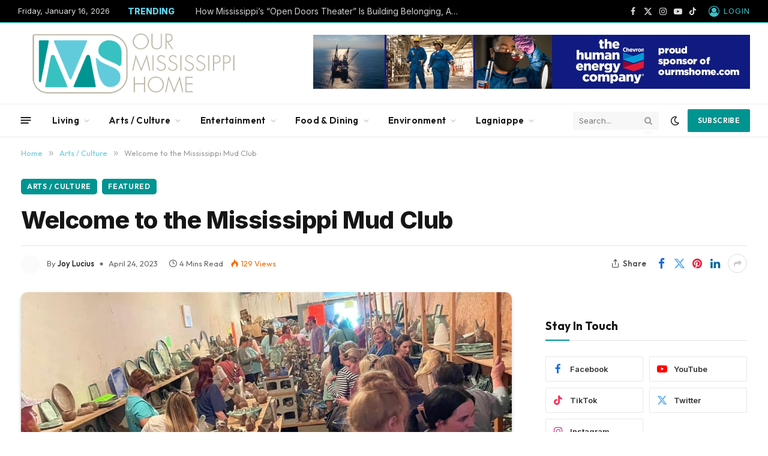

--- FILE ---
content_type: text/html; charset=UTF-8
request_url: https://ourmshome.com/welcome-to-the-mississippi-mud-club/
body_size: 37816
content:

<!DOCTYPE html>
<html lang="en-US" prefix="og: https://ogp.me/ns#" class="s-light site-s-light">

<head><meta charset="UTF-8" /><script>if(navigator.userAgent.match(/MSIE|Internet Explorer/i)||navigator.userAgent.match(/Trident\/7\..*?rv:11/i)){var href=document.location.href;if(!href.match(/[?&]nowprocket/)){if(href.indexOf("?")==-1){if(href.indexOf("#")==-1){document.location.href=href+"?nowprocket=1"}else{document.location.href=href.replace("#","?nowprocket=1#")}}else{if(href.indexOf("#")==-1){document.location.href=href+"&nowprocket=1"}else{document.location.href=href.replace("#","&nowprocket=1#")}}}}</script><script>(()=>{class RocketLazyLoadScripts{constructor(){this.v="2.0.4",this.userEvents=["keydown","keyup","mousedown","mouseup","mousemove","mouseover","mouseout","touchmove","touchstart","touchend","touchcancel","wheel","click","dblclick","input"],this.attributeEvents=["onblur","onclick","oncontextmenu","ondblclick","onfocus","onmousedown","onmouseenter","onmouseleave","onmousemove","onmouseout","onmouseover","onmouseup","onmousewheel","onscroll","onsubmit"]}async t(){this.i(),this.o(),/iP(ad|hone)/.test(navigator.userAgent)&&this.h(),this.u(),this.l(this),this.m(),this.k(this),this.p(this),this._(),await Promise.all([this.R(),this.L()]),this.lastBreath=Date.now(),this.S(this),this.P(),this.D(),this.O(),this.M(),await this.C(this.delayedScripts.normal),await this.C(this.delayedScripts.defer),await this.C(this.delayedScripts.async),await this.T(),await this.F(),await this.j(),await this.A(),window.dispatchEvent(new Event("rocket-allScriptsLoaded")),this.everythingLoaded=!0,this.lastTouchEnd&&await new Promise(t=>setTimeout(t,500-Date.now()+this.lastTouchEnd)),this.I(),this.H(),this.U(),this.W()}i(){this.CSPIssue=sessionStorage.getItem("rocketCSPIssue"),document.addEventListener("securitypolicyviolation",t=>{this.CSPIssue||"script-src-elem"!==t.violatedDirective||"data"!==t.blockedURI||(this.CSPIssue=!0,sessionStorage.setItem("rocketCSPIssue",!0))},{isRocket:!0})}o(){window.addEventListener("pageshow",t=>{this.persisted=t.persisted,this.realWindowLoadedFired=!0},{isRocket:!0}),window.addEventListener("pagehide",()=>{this.onFirstUserAction=null},{isRocket:!0})}h(){let t;function e(e){t=e}window.addEventListener("touchstart",e,{isRocket:!0}),window.addEventListener("touchend",function i(o){o.changedTouches[0]&&t.changedTouches[0]&&Math.abs(o.changedTouches[0].pageX-t.changedTouches[0].pageX)<10&&Math.abs(o.changedTouches[0].pageY-t.changedTouches[0].pageY)<10&&o.timeStamp-t.timeStamp<200&&(window.removeEventListener("touchstart",e,{isRocket:!0}),window.removeEventListener("touchend",i,{isRocket:!0}),"INPUT"===o.target.tagName&&"text"===o.target.type||(o.target.dispatchEvent(new TouchEvent("touchend",{target:o.target,bubbles:!0})),o.target.dispatchEvent(new MouseEvent("mouseover",{target:o.target,bubbles:!0})),o.target.dispatchEvent(new PointerEvent("click",{target:o.target,bubbles:!0,cancelable:!0,detail:1,clientX:o.changedTouches[0].clientX,clientY:o.changedTouches[0].clientY})),event.preventDefault()))},{isRocket:!0})}q(t){this.userActionTriggered||("mousemove"!==t.type||this.firstMousemoveIgnored?"keyup"===t.type||"mouseover"===t.type||"mouseout"===t.type||(this.userActionTriggered=!0,this.onFirstUserAction&&this.onFirstUserAction()):this.firstMousemoveIgnored=!0),"click"===t.type&&t.preventDefault(),t.stopPropagation(),t.stopImmediatePropagation(),"touchstart"===this.lastEvent&&"touchend"===t.type&&(this.lastTouchEnd=Date.now()),"click"===t.type&&(this.lastTouchEnd=0),this.lastEvent=t.type,t.composedPath&&t.composedPath()[0].getRootNode()instanceof ShadowRoot&&(t.rocketTarget=t.composedPath()[0]),this.savedUserEvents.push(t)}u(){this.savedUserEvents=[],this.userEventHandler=this.q.bind(this),this.userEvents.forEach(t=>window.addEventListener(t,this.userEventHandler,{passive:!1,isRocket:!0})),document.addEventListener("visibilitychange",this.userEventHandler,{isRocket:!0})}U(){this.userEvents.forEach(t=>window.removeEventListener(t,this.userEventHandler,{passive:!1,isRocket:!0})),document.removeEventListener("visibilitychange",this.userEventHandler,{isRocket:!0}),this.savedUserEvents.forEach(t=>{(t.rocketTarget||t.target).dispatchEvent(new window[t.constructor.name](t.type,t))})}m(){const t="return false",e=Array.from(this.attributeEvents,t=>"data-rocket-"+t),i="["+this.attributeEvents.join("],[")+"]",o="[data-rocket-"+this.attributeEvents.join("],[data-rocket-")+"]",s=(e,i,o)=>{o&&o!==t&&(e.setAttribute("data-rocket-"+i,o),e["rocket"+i]=new Function("event",o),e.setAttribute(i,t))};new MutationObserver(t=>{for(const n of t)"attributes"===n.type&&(n.attributeName.startsWith("data-rocket-")||this.everythingLoaded?n.attributeName.startsWith("data-rocket-")&&this.everythingLoaded&&this.N(n.target,n.attributeName.substring(12)):s(n.target,n.attributeName,n.target.getAttribute(n.attributeName))),"childList"===n.type&&n.addedNodes.forEach(t=>{if(t.nodeType===Node.ELEMENT_NODE)if(this.everythingLoaded)for(const i of[t,...t.querySelectorAll(o)])for(const t of i.getAttributeNames())e.includes(t)&&this.N(i,t.substring(12));else for(const e of[t,...t.querySelectorAll(i)])for(const t of e.getAttributeNames())this.attributeEvents.includes(t)&&s(e,t,e.getAttribute(t))})}).observe(document,{subtree:!0,childList:!0,attributeFilter:[...this.attributeEvents,...e]})}I(){this.attributeEvents.forEach(t=>{document.querySelectorAll("[data-rocket-"+t+"]").forEach(e=>{this.N(e,t)})})}N(t,e){const i=t.getAttribute("data-rocket-"+e);i&&(t.setAttribute(e,i),t.removeAttribute("data-rocket-"+e))}k(t){Object.defineProperty(HTMLElement.prototype,"onclick",{get(){return this.rocketonclick||null},set(e){this.rocketonclick=e,this.setAttribute(t.everythingLoaded?"onclick":"data-rocket-onclick","this.rocketonclick(event)")}})}S(t){function e(e,i){let o=e[i];e[i]=null,Object.defineProperty(e,i,{get:()=>o,set(s){t.everythingLoaded?o=s:e["rocket"+i]=o=s}})}e(document,"onreadystatechange"),e(window,"onload"),e(window,"onpageshow");try{Object.defineProperty(document,"readyState",{get:()=>t.rocketReadyState,set(e){t.rocketReadyState=e},configurable:!0}),document.readyState="loading"}catch(t){console.log("WPRocket DJE readyState conflict, bypassing")}}l(t){this.originalAddEventListener=EventTarget.prototype.addEventListener,this.originalRemoveEventListener=EventTarget.prototype.removeEventListener,this.savedEventListeners=[],EventTarget.prototype.addEventListener=function(e,i,o){o&&o.isRocket||!t.B(e,this)&&!t.userEvents.includes(e)||t.B(e,this)&&!t.userActionTriggered||e.startsWith("rocket-")||t.everythingLoaded?t.originalAddEventListener.call(this,e,i,o):(t.savedEventListeners.push({target:this,remove:!1,type:e,func:i,options:o}),"mouseenter"!==e&&"mouseleave"!==e||t.originalAddEventListener.call(this,e,t.savedUserEvents.push,o))},EventTarget.prototype.removeEventListener=function(e,i,o){o&&o.isRocket||!t.B(e,this)&&!t.userEvents.includes(e)||t.B(e,this)&&!t.userActionTriggered||e.startsWith("rocket-")||t.everythingLoaded?t.originalRemoveEventListener.call(this,e,i,o):t.savedEventListeners.push({target:this,remove:!0,type:e,func:i,options:o})}}J(t,e){this.savedEventListeners=this.savedEventListeners.filter(i=>{let o=i.type,s=i.target||window;return e!==o||t!==s||(this.B(o,s)&&(i.type="rocket-"+o),this.$(i),!1)})}H(){EventTarget.prototype.addEventListener=this.originalAddEventListener,EventTarget.prototype.removeEventListener=this.originalRemoveEventListener,this.savedEventListeners.forEach(t=>this.$(t))}$(t){t.remove?this.originalRemoveEventListener.call(t.target,t.type,t.func,t.options):this.originalAddEventListener.call(t.target,t.type,t.func,t.options)}p(t){let e;function i(e){return t.everythingLoaded?e:e.split(" ").map(t=>"load"===t||t.startsWith("load.")?"rocket-jquery-load":t).join(" ")}function o(o){function s(e){const s=o.fn[e];o.fn[e]=o.fn.init.prototype[e]=function(){return this[0]===window&&t.userActionTriggered&&("string"==typeof arguments[0]||arguments[0]instanceof String?arguments[0]=i(arguments[0]):"object"==typeof arguments[0]&&Object.keys(arguments[0]).forEach(t=>{const e=arguments[0][t];delete arguments[0][t],arguments[0][i(t)]=e})),s.apply(this,arguments),this}}if(o&&o.fn&&!t.allJQueries.includes(o)){const e={DOMContentLoaded:[],"rocket-DOMContentLoaded":[]};for(const t in e)document.addEventListener(t,()=>{e[t].forEach(t=>t())},{isRocket:!0});o.fn.ready=o.fn.init.prototype.ready=function(i){function s(){parseInt(o.fn.jquery)>2?setTimeout(()=>i.bind(document)(o)):i.bind(document)(o)}return"function"==typeof i&&(t.realDomReadyFired?!t.userActionTriggered||t.fauxDomReadyFired?s():e["rocket-DOMContentLoaded"].push(s):e.DOMContentLoaded.push(s)),o([])},s("on"),s("one"),s("off"),t.allJQueries.push(o)}e=o}t.allJQueries=[],o(window.jQuery),Object.defineProperty(window,"jQuery",{get:()=>e,set(t){o(t)}})}P(){const t=new Map;document.write=document.writeln=function(e){const i=document.currentScript,o=document.createRange(),s=i.parentElement;let n=t.get(i);void 0===n&&(n=i.nextSibling,t.set(i,n));const c=document.createDocumentFragment();o.setStart(c,0),c.appendChild(o.createContextualFragment(e)),s.insertBefore(c,n)}}async R(){return new Promise(t=>{this.userActionTriggered?t():this.onFirstUserAction=t})}async L(){return new Promise(t=>{document.addEventListener("DOMContentLoaded",()=>{this.realDomReadyFired=!0,t()},{isRocket:!0})})}async j(){return this.realWindowLoadedFired?Promise.resolve():new Promise(t=>{window.addEventListener("load",t,{isRocket:!0})})}M(){this.pendingScripts=[];this.scriptsMutationObserver=new MutationObserver(t=>{for(const e of t)e.addedNodes.forEach(t=>{"SCRIPT"!==t.tagName||t.noModule||t.isWPRocket||this.pendingScripts.push({script:t,promise:new Promise(e=>{const i=()=>{const i=this.pendingScripts.findIndex(e=>e.script===t);i>=0&&this.pendingScripts.splice(i,1),e()};t.addEventListener("load",i,{isRocket:!0}),t.addEventListener("error",i,{isRocket:!0}),setTimeout(i,1e3)})})})}),this.scriptsMutationObserver.observe(document,{childList:!0,subtree:!0})}async F(){await this.X(),this.pendingScripts.length?(await this.pendingScripts[0].promise,await this.F()):this.scriptsMutationObserver.disconnect()}D(){this.delayedScripts={normal:[],async:[],defer:[]},document.querySelectorAll("script[type$=rocketlazyloadscript]").forEach(t=>{t.hasAttribute("data-rocket-src")?t.hasAttribute("async")&&!1!==t.async?this.delayedScripts.async.push(t):t.hasAttribute("defer")&&!1!==t.defer||"module"===t.getAttribute("data-rocket-type")?this.delayedScripts.defer.push(t):this.delayedScripts.normal.push(t):this.delayedScripts.normal.push(t)})}async _(){await this.L();let t=[];document.querySelectorAll("script[type$=rocketlazyloadscript][data-rocket-src]").forEach(e=>{let i=e.getAttribute("data-rocket-src");if(i&&!i.startsWith("data:")){i.startsWith("//")&&(i=location.protocol+i);try{const o=new URL(i).origin;o!==location.origin&&t.push({src:o,crossOrigin:e.crossOrigin||"module"===e.getAttribute("data-rocket-type")})}catch(t){}}}),t=[...new Map(t.map(t=>[JSON.stringify(t),t])).values()],this.Y(t,"preconnect")}async G(t){if(await this.K(),!0!==t.noModule||!("noModule"in HTMLScriptElement.prototype))return new Promise(e=>{let i;function o(){(i||t).setAttribute("data-rocket-status","executed"),e()}try{if(navigator.userAgent.includes("Firefox/")||""===navigator.vendor||this.CSPIssue)i=document.createElement("script"),[...t.attributes].forEach(t=>{let e=t.nodeName;"type"!==e&&("data-rocket-type"===e&&(e="type"),"data-rocket-src"===e&&(e="src"),i.setAttribute(e,t.nodeValue))}),t.text&&(i.text=t.text),t.nonce&&(i.nonce=t.nonce),i.hasAttribute("src")?(i.addEventListener("load",o,{isRocket:!0}),i.addEventListener("error",()=>{i.setAttribute("data-rocket-status","failed-network"),e()},{isRocket:!0}),setTimeout(()=>{i.isConnected||e()},1)):(i.text=t.text,o()),i.isWPRocket=!0,t.parentNode.replaceChild(i,t);else{const i=t.getAttribute("data-rocket-type"),s=t.getAttribute("data-rocket-src");i?(t.type=i,t.removeAttribute("data-rocket-type")):t.removeAttribute("type"),t.addEventListener("load",o,{isRocket:!0}),t.addEventListener("error",i=>{this.CSPIssue&&i.target.src.startsWith("data:")?(console.log("WPRocket: CSP fallback activated"),t.removeAttribute("src"),this.G(t).then(e)):(t.setAttribute("data-rocket-status","failed-network"),e())},{isRocket:!0}),s?(t.fetchPriority="high",t.removeAttribute("data-rocket-src"),t.src=s):t.src="data:text/javascript;base64,"+window.btoa(unescape(encodeURIComponent(t.text)))}}catch(i){t.setAttribute("data-rocket-status","failed-transform"),e()}});t.setAttribute("data-rocket-status","skipped")}async C(t){const e=t.shift();return e?(e.isConnected&&await this.G(e),this.C(t)):Promise.resolve()}O(){this.Y([...this.delayedScripts.normal,...this.delayedScripts.defer,...this.delayedScripts.async],"preload")}Y(t,e){this.trash=this.trash||[];let i=!0;var o=document.createDocumentFragment();t.forEach(t=>{const s=t.getAttribute&&t.getAttribute("data-rocket-src")||t.src;if(s&&!s.startsWith("data:")){const n=document.createElement("link");n.href=s,n.rel=e,"preconnect"!==e&&(n.as="script",n.fetchPriority=i?"high":"low"),t.getAttribute&&"module"===t.getAttribute("data-rocket-type")&&(n.crossOrigin=!0),t.crossOrigin&&(n.crossOrigin=t.crossOrigin),t.integrity&&(n.integrity=t.integrity),t.nonce&&(n.nonce=t.nonce),o.appendChild(n),this.trash.push(n),i=!1}}),document.head.appendChild(o)}W(){this.trash.forEach(t=>t.remove())}async T(){try{document.readyState="interactive"}catch(t){}this.fauxDomReadyFired=!0;try{await this.K(),this.J(document,"readystatechange"),document.dispatchEvent(new Event("rocket-readystatechange")),await this.K(),document.rocketonreadystatechange&&document.rocketonreadystatechange(),await this.K(),this.J(document,"DOMContentLoaded"),document.dispatchEvent(new Event("rocket-DOMContentLoaded")),await this.K(),this.J(window,"DOMContentLoaded"),window.dispatchEvent(new Event("rocket-DOMContentLoaded"))}catch(t){console.error(t)}}async A(){try{document.readyState="complete"}catch(t){}try{await this.K(),this.J(document,"readystatechange"),document.dispatchEvent(new Event("rocket-readystatechange")),await this.K(),document.rocketonreadystatechange&&document.rocketonreadystatechange(),await this.K(),this.J(window,"load"),window.dispatchEvent(new Event("rocket-load")),await this.K(),window.rocketonload&&window.rocketonload(),await this.K(),this.allJQueries.forEach(t=>t(window).trigger("rocket-jquery-load")),await this.K(),this.J(window,"pageshow");const t=new Event("rocket-pageshow");t.persisted=this.persisted,window.dispatchEvent(t),await this.K(),window.rocketonpageshow&&window.rocketonpageshow({persisted:this.persisted})}catch(t){console.error(t)}}async K(){Date.now()-this.lastBreath>45&&(await this.X(),this.lastBreath=Date.now())}async X(){return document.hidden?new Promise(t=>setTimeout(t)):new Promise(t=>requestAnimationFrame(t))}B(t,e){return e===document&&"readystatechange"===t||(e===document&&"DOMContentLoaded"===t||(e===window&&"DOMContentLoaded"===t||(e===window&&"load"===t||e===window&&"pageshow"===t)))}static run(){(new RocketLazyLoadScripts).t()}}RocketLazyLoadScripts.run()})();</script>

	
	<meta name="viewport" content="width=device-width, initial-scale=1" />
	
<!-- Search Engine Optimization by Rank Math PRO - https://rankmath.com/ -->
<title>Welcome to the Mississippi Mud Club | Our Mississippi Home</title>
<link data-rocket-prefetch href="https://fonts.googleapis.com" rel="dns-prefetch">
<link data-rocket-prefetch href="https://www.googletagmanager.com" rel="dns-prefetch">
<link data-rocket-preload as="style" href="https://fonts.googleapis.com/css?family=Inter%3A400%2C500%2C600%2C700%2C800%7COutfit%3A400%2C500%2C600%2C700&#038;display=swap" rel="preload">
<link href="https://fonts.googleapis.com/css?family=Inter%3A400%2C500%2C600%2C700%2C800%7COutfit%3A400%2C500%2C600%2C700&#038;display=swap" media="print" onload="this.media=&#039;all&#039;" rel="stylesheet">
<noscript><link rel="stylesheet" href="https://fonts.googleapis.com/css?family=Inter%3A400%2C500%2C600%2C700%2C800%7COutfit%3A400%2C500%2C600%2C700&#038;display=swap"></noscript><link rel="preload" data-rocket-preload as="image" href="https://ourmshome.com/wp-content/uploads/2023/04/IMG_0944.jpg" imagesrcset="https://ourmshome.com/wp-content/uploads/2023/04/IMG_0944.jpg 1536w, https://ourmshome.com/wp-content/uploads/2023/04/IMG_0944-768x1024.jpg 768w, https://ourmshome.com/wp-content/uploads/2023/04/IMG_0944-1152x1536.jpg 1152w, https://ourmshome.com/wp-content/uploads/2023/04/IMG_0944-561x748.jpg 561w, https://ourmshome.com/wp-content/uploads/2023/04/IMG_0944-1122x1496.jpg 1122w, https://ourmshome.com/wp-content/uploads/2023/04/IMG_0944-531x708.jpg 531w, https://ourmshome.com/wp-content/uploads/2023/04/IMG_0944-608x811.jpg 608w, https://ourmshome.com/wp-content/uploads/2023/04/IMG_0944-758x1011.jpg 758w" imagesizes="(max-width: 814px) 100vw, 814px" fetchpriority="high"><link rel="preload" as="image" imagesrcset="https://ourmshome.com/wp-content/uploads/2023/04/IMG_0944.jpg 1536w, https://ourmshome.com/wp-content/uploads/2023/04/IMG_0944-768x1024.jpg 768w, https://ourmshome.com/wp-content/uploads/2023/04/IMG_0944-1152x1536.jpg 1152w, https://ourmshome.com/wp-content/uploads/2023/04/IMG_0944-561x748.jpg 561w, https://ourmshome.com/wp-content/uploads/2023/04/IMG_0944-1122x1496.jpg 1122w, https://ourmshome.com/wp-content/uploads/2023/04/IMG_0944-531x708.jpg 531w, https://ourmshome.com/wp-content/uploads/2023/04/IMG_0944-608x811.jpg 608w, https://ourmshome.com/wp-content/uploads/2023/04/IMG_0944-758x1011.jpg 758w" imagesizes="(max-width: 814px) 100vw, 814px" /><link rel="preload" as="font" href="https://ourmshome.com/wp-content/themes/smart-mag/css/icons/fonts/ts-icons.woff2?v3.2" type="font/woff2" crossorigin="anonymous" />
<meta name="description" content="A friend once asked, “What is the deal with you people and your mud?”"/>
<meta name="robots" content="follow, index, max-snippet:-1, max-video-preview:-1, max-image-preview:large"/>
<link rel="canonical" href="https://ourmshome.com/welcome-to-the-mississippi-mud-club/" />
<meta property="og:locale" content="en_US" />
<meta property="og:type" content="article" />
<meta property="og:title" content="Welcome to the Mississippi Mud Club | Our Mississippi Home" />
<meta property="og:description" content="A friend once asked, “What is the deal with you people and your mud?”" />
<meta property="og:url" content="https://ourmshome.com/welcome-to-the-mississippi-mud-club/" />
<meta property="og:site_name" content="Our Mississippi Home" />
<meta property="article:publisher" content="https://www.facebook.com/ourmshome" />
<meta property="article:section" content="Arts / Culture" />
<meta property="fb:app_id" content="394465205892100" />
<meta property="og:image" content="https://ourmshome.com/wp-content/uploads/2023/04/IMG_0944.jpg" />
<meta property="og:image:secure_url" content="https://ourmshome.com/wp-content/uploads/2023/04/IMG_0944.jpg" />
<meta property="og:image:width" content="814" />
<meta property="og:image:height" content="1085" />
<meta property="og:image:alt" content="Welcome to the Mississippi Mud Club" />
<meta property="og:image:type" content="image/jpeg" />
<meta property="article:published_time" content="2023-04-24T08:55:34-05:00" />
<meta name="twitter:card" content="summary_large_image" />
<meta name="twitter:title" content="Welcome to the Mississippi Mud Club | Our Mississippi Home" />
<meta name="twitter:description" content="A friend once asked, “What is the deal with you people and your mud?”" />
<meta name="twitter:site" content="@ourmshome" />
<meta name="twitter:creator" content="@ourmshome" />
<meta name="twitter:image" content="https://ourmshome.com/wp-content/uploads/2023/04/IMG_0944.jpg" />
<meta name="twitter:label1" content="Written by" />
<meta name="twitter:data1" content="Joy Lucius" />
<meta name="twitter:label2" content="Time to read" />
<meta name="twitter:data2" content="3 minutes" />
<script type="application/ld+json" class="rank-math-schema-pro">{"@context":"https://schema.org","@graph":[{"@type":"Place","@id":"https://ourmshome.com/#place","address":{"@type":"PostalAddress","streetAddress":"PO BOX 1355","addressLocality":"Pascagoula","addressRegion":"MS","postalCode":"39568","addressCountry":"US"}},{"@type":"Organization","@id":"https://ourmshome.com/#organization","name":"Our Mississippi Home","url":"https://www.ourmshome.com","sameAs":["https://www.facebook.com/ourmshome","https://twitter.com/ourmshome"],"email":"info@ourmshome.com","address":{"@type":"PostalAddress","streetAddress":"PO BOX 1355","addressLocality":"Pascagoula","addressRegion":"MS","postalCode":"39568","addressCountry":"US"},"logo":{"@type":"ImageObject","@id":"https://ourmshome.com/#logo","url":"https://www.ourmshome.com/wp-content/uploads/2020/12/web1000px.png","contentUrl":"https://www.ourmshome.com/wp-content/uploads/2020/12/web1000px.png","caption":"Our Mississippi Home","inLanguage":"en-US","width":"1000","height":"362"},"location":{"@id":"https://ourmshome.com/#place"}},{"@type":"WebSite","@id":"https://ourmshome.com/#website","url":"https://ourmshome.com","name":"Our Mississippi Home","alternateName":"ourmshome","publisher":{"@id":"https://ourmshome.com/#organization"},"inLanguage":"en-US"},{"@type":"ImageObject","@id":"https://ourmshome.com/wp-content/uploads/2023/04/IMG_0944.jpg","url":"https://ourmshome.com/wp-content/uploads/2023/04/IMG_0944.jpg","width":"1536","height":"2048","inLanguage":"en-US"},{"@type":"WebPage","@id":"https://ourmshome.com/welcome-to-the-mississippi-mud-club/#webpage","url":"https://ourmshome.com/welcome-to-the-mississippi-mud-club/","name":"Welcome to the Mississippi Mud Club | Our Mississippi Home","datePublished":"2023-04-24T08:55:34-05:00","dateModified":"2023-04-24T08:55:34-05:00","isPartOf":{"@id":"https://ourmshome.com/#website"},"primaryImageOfPage":{"@id":"https://ourmshome.com/wp-content/uploads/2023/04/IMG_0944.jpg"},"inLanguage":"en-US"},{"@type":"Person","@id":"https://ourmshome.com/welcome-to-the-mississippi-mud-club/#author","name":"Joy Lucius","image":{"@type":"ImageObject","@id":"https://ourmshome.com/wp-content/uploads/2024/01/Unknown-96x96.jpeg","url":"https://ourmshome.com/wp-content/uploads/2024/01/Unknown-96x96.jpeg","caption":"Joy Lucius","inLanguage":"en-US"},"sameAs":["http://afa.net"],"worksFor":{"@id":"https://ourmshome.com/#organization"}},{"@type":"NewsArticle","headline":"Welcome to the Mississippi Mud Club | Our Mississippi Home","datePublished":"2023-04-24T08:55:34-05:00","dateModified":"2023-04-24T08:55:34-05:00","author":{"@id":"https://ourmshome.com/welcome-to-the-mississippi-mud-club/#author","name":"Joy Lucius"},"publisher":{"@id":"https://ourmshome.com/#organization"},"description":"A friend once asked, \u201cWhat is the deal with you people and your mud?\u201d","name":"Welcome to the Mississippi Mud Club | Our Mississippi Home","@id":"https://ourmshome.com/welcome-to-the-mississippi-mud-club/#richSnippet","isPartOf":{"@id":"https://ourmshome.com/welcome-to-the-mississippi-mud-club/#webpage"},"image":{"@id":"https://ourmshome.com/wp-content/uploads/2023/04/IMG_0944.jpg"},"inLanguage":"en-US","mainEntityOfPage":{"@id":"https://ourmshome.com/welcome-to-the-mississippi-mud-club/#webpage"}}]}</script>
<!-- /Rank Math WordPress SEO plugin -->

<link rel='dns-prefetch' href='//cdn.elementor.com' />
<link rel='dns-prefetch' href='//www.googletagmanager.com' />
<link rel='dns-prefetch' href='//fonts.googleapis.com' />
<link href='https://fonts.gstatic.com' crossorigin rel='preconnect' />
<link rel="alternate" type="application/rss+xml" title="Our Mississippi Home &raquo; Feed" href="https://ourmshome.com/feed/" />
<link rel="alternate" type="application/rss+xml" title="Our Mississippi Home &raquo; Comments Feed" href="https://ourmshome.com/comments/feed/" />
<link rel="alternate" title="oEmbed (JSON)" type="application/json+oembed" href="https://ourmshome.com/wp-json/oembed/1.0/embed?url=https%3A%2F%2Fourmshome.com%2Fwelcome-to-the-mississippi-mud-club%2F" />
<link rel="alternate" title="oEmbed (XML)" type="text/xml+oembed" href="https://ourmshome.com/wp-json/oembed/1.0/embed?url=https%3A%2F%2Fourmshome.com%2Fwelcome-to-the-mississippi-mud-club%2F&#038;format=xml" />
<!-- ourmshome.com is managing ads with Advanced Ads 2.0.14 – https://wpadvancedads.com/ --><!--noptimize--><script type="rocketlazyloadscript" id="ourms-ready">
			window.advanced_ads_ready=function(e,a){a=a||"complete";var d=function(e){return"interactive"===a?"loading"!==e:"complete"===e};d(document.readyState)?e():document.addEventListener("readystatechange",(function(a){d(a.target.readyState)&&e()}),{once:"interactive"===a})},window.advanced_ads_ready_queue=window.advanced_ads_ready_queue||[];		</script>
		<!--/noptimize--><style id='wp-img-auto-sizes-contain-inline-css' type='text/css'>
img:is([sizes=auto i],[sizes^="auto," i]){contain-intrinsic-size:3000px 1500px}
/*# sourceURL=wp-img-auto-sizes-contain-inline-css */
</style>
<style id='wp-emoji-styles-inline-css' type='text/css'>

	img.wp-smiley, img.emoji {
		display: inline !important;
		border: none !important;
		box-shadow: none !important;
		height: 1em !important;
		width: 1em !important;
		margin: 0 0.07em !important;
		vertical-align: -0.1em !important;
		background: none !important;
		padding: 0 !important;
	}
/*# sourceURL=wp-emoji-styles-inline-css */
</style>
<link rel='stylesheet' id='wp-block-library-css' href='https://ourmshome.com/wp-includes/css/dist/block-library/style.min.css?ver=6.9' type='text/css' media='all' />
<style id='classic-theme-styles-inline-css' type='text/css'>
/*! This file is auto-generated */
.wp-block-button__link{color:#fff;background-color:#32373c;border-radius:9999px;box-shadow:none;text-decoration:none;padding:calc(.667em + 2px) calc(1.333em + 2px);font-size:1.125em}.wp-block-file__button{background:#32373c;color:#fff;text-decoration:none}
/*# sourceURL=/wp-includes/css/classic-themes.min.css */
</style>
<style id='wppb-content-restriction-start-style-inline-css' type='text/css'>


/*# sourceURL=https://ourmshome.com/wp-content/plugins/profile-builder/assets/misc/gutenberg/blocks/build/content-restriction-start/style-index.css */
</style>
<style id='wppb-content-restriction-end-style-inline-css' type='text/css'>


/*# sourceURL=https://ourmshome.com/wp-content/plugins/profile-builder/assets/misc/gutenberg/blocks/build/content-restriction-end/style-index.css */
</style>
<style id='wppb-edit-profile-style-inline-css' type='text/css'>


/*# sourceURL=https://ourmshome.com/wp-content/plugins/profile-builder/assets/misc/gutenberg/blocks/build/edit-profile/style-index.css */
</style>
<style id='wppb-login-style-inline-css' type='text/css'>


/*# sourceURL=https://ourmshome.com/wp-content/plugins/profile-builder/assets/misc/gutenberg/blocks/build/login/style-index.css */
</style>
<style id='wppb-recover-password-style-inline-css' type='text/css'>


/*# sourceURL=https://ourmshome.com/wp-content/plugins/profile-builder/assets/misc/gutenberg/blocks/build/recover-password/style-index.css */
</style>
<style id='wppb-register-style-inline-css' type='text/css'>


/*# sourceURL=https://ourmshome.com/wp-content/plugins/profile-builder/assets/misc/gutenberg/blocks/build/register/style-index.css */
</style>
<link data-minify="1" rel='stylesheet' id='mpp_gutenberg-css' href='https://ourmshome.com/wp-content/cache/min/1/wp-content/plugins/profile-builder/add-ons-free/user-profile-picture/dist/blocks.style.build.css?ver=1766372907' type='text/css' media='all' />
<style id='global-styles-inline-css' type='text/css'>
:root{--wp--preset--aspect-ratio--square: 1;--wp--preset--aspect-ratio--4-3: 4/3;--wp--preset--aspect-ratio--3-4: 3/4;--wp--preset--aspect-ratio--3-2: 3/2;--wp--preset--aspect-ratio--2-3: 2/3;--wp--preset--aspect-ratio--16-9: 16/9;--wp--preset--aspect-ratio--9-16: 9/16;--wp--preset--color--black: #000000;--wp--preset--color--cyan-bluish-gray: #abb8c3;--wp--preset--color--white: #ffffff;--wp--preset--color--pale-pink: #f78da7;--wp--preset--color--vivid-red: #cf2e2e;--wp--preset--color--luminous-vivid-orange: #ff6900;--wp--preset--color--luminous-vivid-amber: #fcb900;--wp--preset--color--light-green-cyan: #7bdcb5;--wp--preset--color--vivid-green-cyan: #00d084;--wp--preset--color--pale-cyan-blue: #8ed1fc;--wp--preset--color--vivid-cyan-blue: #0693e3;--wp--preset--color--vivid-purple: #9b51e0;--wp--preset--gradient--vivid-cyan-blue-to-vivid-purple: linear-gradient(135deg,rgb(6,147,227) 0%,rgb(155,81,224) 100%);--wp--preset--gradient--light-green-cyan-to-vivid-green-cyan: linear-gradient(135deg,rgb(122,220,180) 0%,rgb(0,208,130) 100%);--wp--preset--gradient--luminous-vivid-amber-to-luminous-vivid-orange: linear-gradient(135deg,rgb(252,185,0) 0%,rgb(255,105,0) 100%);--wp--preset--gradient--luminous-vivid-orange-to-vivid-red: linear-gradient(135deg,rgb(255,105,0) 0%,rgb(207,46,46) 100%);--wp--preset--gradient--very-light-gray-to-cyan-bluish-gray: linear-gradient(135deg,rgb(238,238,238) 0%,rgb(169,184,195) 100%);--wp--preset--gradient--cool-to-warm-spectrum: linear-gradient(135deg,rgb(74,234,220) 0%,rgb(151,120,209) 20%,rgb(207,42,186) 40%,rgb(238,44,130) 60%,rgb(251,105,98) 80%,rgb(254,248,76) 100%);--wp--preset--gradient--blush-light-purple: linear-gradient(135deg,rgb(255,206,236) 0%,rgb(152,150,240) 100%);--wp--preset--gradient--blush-bordeaux: linear-gradient(135deg,rgb(254,205,165) 0%,rgb(254,45,45) 50%,rgb(107,0,62) 100%);--wp--preset--gradient--luminous-dusk: linear-gradient(135deg,rgb(255,203,112) 0%,rgb(199,81,192) 50%,rgb(65,88,208) 100%);--wp--preset--gradient--pale-ocean: linear-gradient(135deg,rgb(255,245,203) 0%,rgb(182,227,212) 50%,rgb(51,167,181) 100%);--wp--preset--gradient--electric-grass: linear-gradient(135deg,rgb(202,248,128) 0%,rgb(113,206,126) 100%);--wp--preset--gradient--midnight: linear-gradient(135deg,rgb(2,3,129) 0%,rgb(40,116,252) 100%);--wp--preset--font-size--small: 13px;--wp--preset--font-size--medium: 20px;--wp--preset--font-size--large: 36px;--wp--preset--font-size--x-large: 42px;--wp--preset--spacing--20: 0.44rem;--wp--preset--spacing--30: 0.67rem;--wp--preset--spacing--40: 1rem;--wp--preset--spacing--50: 1.5rem;--wp--preset--spacing--60: 2.25rem;--wp--preset--spacing--70: 3.38rem;--wp--preset--spacing--80: 5.06rem;--wp--preset--shadow--natural: 6px 6px 9px rgba(0, 0, 0, 0.2);--wp--preset--shadow--deep: 12px 12px 50px rgba(0, 0, 0, 0.4);--wp--preset--shadow--sharp: 6px 6px 0px rgba(0, 0, 0, 0.2);--wp--preset--shadow--outlined: 6px 6px 0px -3px rgb(255, 255, 255), 6px 6px rgb(0, 0, 0);--wp--preset--shadow--crisp: 6px 6px 0px rgb(0, 0, 0);}:where(.is-layout-flex){gap: 0.5em;}:where(.is-layout-grid){gap: 0.5em;}body .is-layout-flex{display: flex;}.is-layout-flex{flex-wrap: wrap;align-items: center;}.is-layout-flex > :is(*, div){margin: 0;}body .is-layout-grid{display: grid;}.is-layout-grid > :is(*, div){margin: 0;}:where(.wp-block-columns.is-layout-flex){gap: 2em;}:where(.wp-block-columns.is-layout-grid){gap: 2em;}:where(.wp-block-post-template.is-layout-flex){gap: 1.25em;}:where(.wp-block-post-template.is-layout-grid){gap: 1.25em;}.has-black-color{color: var(--wp--preset--color--black) !important;}.has-cyan-bluish-gray-color{color: var(--wp--preset--color--cyan-bluish-gray) !important;}.has-white-color{color: var(--wp--preset--color--white) !important;}.has-pale-pink-color{color: var(--wp--preset--color--pale-pink) !important;}.has-vivid-red-color{color: var(--wp--preset--color--vivid-red) !important;}.has-luminous-vivid-orange-color{color: var(--wp--preset--color--luminous-vivid-orange) !important;}.has-luminous-vivid-amber-color{color: var(--wp--preset--color--luminous-vivid-amber) !important;}.has-light-green-cyan-color{color: var(--wp--preset--color--light-green-cyan) !important;}.has-vivid-green-cyan-color{color: var(--wp--preset--color--vivid-green-cyan) !important;}.has-pale-cyan-blue-color{color: var(--wp--preset--color--pale-cyan-blue) !important;}.has-vivid-cyan-blue-color{color: var(--wp--preset--color--vivid-cyan-blue) !important;}.has-vivid-purple-color{color: var(--wp--preset--color--vivid-purple) !important;}.has-black-background-color{background-color: var(--wp--preset--color--black) !important;}.has-cyan-bluish-gray-background-color{background-color: var(--wp--preset--color--cyan-bluish-gray) !important;}.has-white-background-color{background-color: var(--wp--preset--color--white) !important;}.has-pale-pink-background-color{background-color: var(--wp--preset--color--pale-pink) !important;}.has-vivid-red-background-color{background-color: var(--wp--preset--color--vivid-red) !important;}.has-luminous-vivid-orange-background-color{background-color: var(--wp--preset--color--luminous-vivid-orange) !important;}.has-luminous-vivid-amber-background-color{background-color: var(--wp--preset--color--luminous-vivid-amber) !important;}.has-light-green-cyan-background-color{background-color: var(--wp--preset--color--light-green-cyan) !important;}.has-vivid-green-cyan-background-color{background-color: var(--wp--preset--color--vivid-green-cyan) !important;}.has-pale-cyan-blue-background-color{background-color: var(--wp--preset--color--pale-cyan-blue) !important;}.has-vivid-cyan-blue-background-color{background-color: var(--wp--preset--color--vivid-cyan-blue) !important;}.has-vivid-purple-background-color{background-color: var(--wp--preset--color--vivid-purple) !important;}.has-black-border-color{border-color: var(--wp--preset--color--black) !important;}.has-cyan-bluish-gray-border-color{border-color: var(--wp--preset--color--cyan-bluish-gray) !important;}.has-white-border-color{border-color: var(--wp--preset--color--white) !important;}.has-pale-pink-border-color{border-color: var(--wp--preset--color--pale-pink) !important;}.has-vivid-red-border-color{border-color: var(--wp--preset--color--vivid-red) !important;}.has-luminous-vivid-orange-border-color{border-color: var(--wp--preset--color--luminous-vivid-orange) !important;}.has-luminous-vivid-amber-border-color{border-color: var(--wp--preset--color--luminous-vivid-amber) !important;}.has-light-green-cyan-border-color{border-color: var(--wp--preset--color--light-green-cyan) !important;}.has-vivid-green-cyan-border-color{border-color: var(--wp--preset--color--vivid-green-cyan) !important;}.has-pale-cyan-blue-border-color{border-color: var(--wp--preset--color--pale-cyan-blue) !important;}.has-vivid-cyan-blue-border-color{border-color: var(--wp--preset--color--vivid-cyan-blue) !important;}.has-vivid-purple-border-color{border-color: var(--wp--preset--color--vivid-purple) !important;}.has-vivid-cyan-blue-to-vivid-purple-gradient-background{background: var(--wp--preset--gradient--vivid-cyan-blue-to-vivid-purple) !important;}.has-light-green-cyan-to-vivid-green-cyan-gradient-background{background: var(--wp--preset--gradient--light-green-cyan-to-vivid-green-cyan) !important;}.has-luminous-vivid-amber-to-luminous-vivid-orange-gradient-background{background: var(--wp--preset--gradient--luminous-vivid-amber-to-luminous-vivid-orange) !important;}.has-luminous-vivid-orange-to-vivid-red-gradient-background{background: var(--wp--preset--gradient--luminous-vivid-orange-to-vivid-red) !important;}.has-very-light-gray-to-cyan-bluish-gray-gradient-background{background: var(--wp--preset--gradient--very-light-gray-to-cyan-bluish-gray) !important;}.has-cool-to-warm-spectrum-gradient-background{background: var(--wp--preset--gradient--cool-to-warm-spectrum) !important;}.has-blush-light-purple-gradient-background{background: var(--wp--preset--gradient--blush-light-purple) !important;}.has-blush-bordeaux-gradient-background{background: var(--wp--preset--gradient--blush-bordeaux) !important;}.has-luminous-dusk-gradient-background{background: var(--wp--preset--gradient--luminous-dusk) !important;}.has-pale-ocean-gradient-background{background: var(--wp--preset--gradient--pale-ocean) !important;}.has-electric-grass-gradient-background{background: var(--wp--preset--gradient--electric-grass) !important;}.has-midnight-gradient-background{background: var(--wp--preset--gradient--midnight) !important;}.has-small-font-size{font-size: var(--wp--preset--font-size--small) !important;}.has-medium-font-size{font-size: var(--wp--preset--font-size--medium) !important;}.has-large-font-size{font-size: var(--wp--preset--font-size--large) !important;}.has-x-large-font-size{font-size: var(--wp--preset--font-size--x-large) !important;}
:where(.wp-block-post-template.is-layout-flex){gap: 1.25em;}:where(.wp-block-post-template.is-layout-grid){gap: 1.25em;}
:where(.wp-block-term-template.is-layout-flex){gap: 1.25em;}:where(.wp-block-term-template.is-layout-grid){gap: 1.25em;}
:where(.wp-block-columns.is-layout-flex){gap: 2em;}:where(.wp-block-columns.is-layout-grid){gap: 2em;}
:root :where(.wp-block-pullquote){font-size: 1.5em;line-height: 1.6;}
/*# sourceURL=global-styles-inline-css */
</style>
<link data-minify="1" rel='stylesheet' id='ea11y-widget-fonts-css' href='https://ourmshome.com/wp-content/cache/min/1/wp-content/plugins/pojo-accessibility/assets/build/fonts.css?ver=1766372907' type='text/css' media='all' />
<link data-minify="1" rel='stylesheet' id='ea11y-skip-link-css' href='https://ourmshome.com/wp-content/cache/min/1/wp-content/plugins/pojo-accessibility/assets/build/skip-link.css?ver=1766372907' type='text/css' media='all' />
<link rel='stylesheet' id='wpuf-layout1-css' href='https://ourmshome.com/wp-content/plugins/wp-user-frontend/assets/css/frontend-form/layout1.css?ver=4.2.4' type='text/css' media='all' />
<link data-minify="1" rel='stylesheet' id='wpuf-frontend-forms-css' href='https://ourmshome.com/wp-content/cache/min/1/wp-content/plugins/wp-user-frontend/assets/css/frontend-forms.css?ver=1766372907' type='text/css' media='all' />
<link data-minify="1" rel='stylesheet' id='wpuf-sweetalert2-css' href='https://ourmshome.com/wp-content/cache/min/1/wp-content/plugins/wp-user-frontend/assets/vendor/sweetalert2/sweetalert2.css?ver=1766372907' type='text/css' media='all' />
<link data-minify="1" rel='stylesheet' id='wpuf-jquery-ui-css' href='https://ourmshome.com/wp-content/cache/min/1/wp-content/plugins/wp-user-frontend/assets/css/jquery-ui-1.9.1.custom.css?ver=1766372907' type='text/css' media='all' />
<link data-minify="1" rel='stylesheet' id='detect-modal-css' href='https://ourmshome.com/wp-content/cache/min/1/wp-content/plugins/sphere-core/components/adblock-detect/css/modal.css?ver=1766372907' type='text/css' media='all' />
<link data-minify="1" rel='stylesheet' id='smartmag-core-css' href='https://ourmshome.com/wp-content/cache/min/1/wp-content/themes/smart-mag/style.css?ver=1766372907' type='text/css' media='all' />
<style id='smartmag-core-inline-css' type='text/css'>
:root { --c-main: #009491;
--c-main-rgb: 0,148,145;
--text-font: "Inter", system-ui, -apple-system, "Segoe UI", Arial, sans-serif;
--body-font: "Inter", system-ui, -apple-system, "Segoe UI", Arial, sans-serif;
--ui-font: "Outfit", system-ui, -apple-system, "Segoe UI", Arial, sans-serif;
--title-font: "Outfit", system-ui, -apple-system, "Segoe UI", Arial, sans-serif;
--h-font: "Outfit", system-ui, -apple-system, "Segoe UI", Arial, sans-serif;
--title-font: var(--ui-font);
--h-font: var(--ui-font);
--text-h-font: var(--h-font);
--title-font: "Inter", system-ui, -apple-system, "Segoe UI", Arial, sans-serif;
--title-size-xs: 15px;
--title-size-m: 19px;
--main-width: 1240px;
--p-title-space: 11px;
--c-excerpts: #474747;
--excerpt-size: 14px; }
.s-dark, .site-s-dark { --c-main: #009491; --c-main-rgb: 0,148,145; }
.s-dark body { background-color: #101016; }
.post-title:not(._) { line-height: 1.4; }
:root { --wrap-padding: 35px; }
:root { --sidebar-width: 336px; }
.ts-row, .has-el-gap { --sidebar-c-width: calc(var(--sidebar-width) + var(--grid-gutter-h) + var(--sidebar-c-pad)); }
.s-light .breadcrumbs { --c-a: #65cada; }
.s-dark .breadcrumbs { --c-a: #65cada; }
.smart-head-main { --c-shadow: rgba(122,122,122,0.04); }
.smart-head-main .smart-head-top { --head-h: 38px; border-bottom-width: 1px; border-bottom-color: #00c9bc; }
.smart-head-main .smart-head-mid { --head-h: 135px; }
.s-dark .smart-head-main .smart-head-mid,
.smart-head-main .s-dark.smart-head-mid { background-color: #181818; }
.smart-head-main .smart-head-bot { --head-h: 55px; }
.navigation-main .menu > li > a { letter-spacing: 0.02em; }
.navigation-main { --nav-items-space: 16px; }
.smart-head-main .spc-social { --c-spc-social-hov: #41c0c0; }
.smart-head-main .offcanvas-toggle { transform: scale(0.65); }
.trending-ticker .heading { color: #5fd7ef; font-weight: 800; }
.smart-head-main .auth-link { --c-icons: #3bc2cc; }
.s-dark .smart-head-main .auth-link,
.smart-head-main .s-dark .auth-link { --c-icons: #3bc2cc; }
.smart-head-main .auth-link { --icons-size: 18px; }
.smart-head-mobile .auth-link { --c-icons: #3bc2cc; }
.s-dark .smart-head-mobile .auth-link,
.smart-head-mobile .s-dark .auth-link { --c-icons: #3bc2cc; }
.smart-head-mobile .auth-link { --icons-size: 16px; }
.post-meta .text-in, .post-meta .post-cat > a { font-size: 11px; }
.post-meta .post-cat > a { font-weight: 600; }
.post-meta { --p-meta-sep: "\25c6"; --p-meta-sep-pad: 7px; }
.post-meta .meta-item:before { transform: scale(.65); }
.l-post { --media-radius: 10px; }
.cat-labels .category { font-weight: 600; letter-spacing: 0.06em; border-radius: 5px; padding-top: 2px; padding-bottom: 2px; padding-left: 10px; padding-right: 10px; }
.block-head-c .heading { font-size: 19px; text-transform: initial; }
.block-head-e3 .heading { font-size: 22px; }
.load-button { padding-top: 13px; padding-bottom: 13px; padding-left: 13px; padding-right: 13px; border-radius: 20px; }
.loop-grid-base .media { margin-bottom: 20px; }
.loop-grid .l-post { border-radius: 10px; overflow: hidden; }
.has-nums .l-post { --num-font: "Outfit", system-ui, -apple-system, "Segoe UI", Arial, sans-serif; }
.has-nums-a .l-post .post-title:before,
.has-nums-b .l-post .content:before { font-weight: 500; }
.has-nums-c .l-post .post-title:before,
.has-nums-c .l-post .content:before { font-size: 18px; }
.loop-list-card .l-post { border-radius: 10px; overflow: hidden; }
.loop-small .ratio-is-custom { padding-bottom: calc(100% / 1.3); }
.loop-small .media { width: 30%; max-width: 50%; }
.loop-small .media:not(i) { max-width: 97px; }
.single-featured .featured, .the-post-header .featured { border-radius: 10px; --media-radius: 10px; overflow: hidden; }
.post-meta-single .meta-item, .post-meta-single .text-in { font-size: 13px; }
.the-post-header .post-meta .post-title { font-family: var(--body-font); font-weight: 800; line-height: 1.3; letter-spacing: -0.01em; }
.entry-content { letter-spacing: -0.005em; }
.site-s-light .entry-content { color: #0a0a0a; }
:where(.entry-content) a { text-decoration: underline; text-underline-offset: 4px; text-decoration-thickness: 2px; }
.review-box .overall { border-radius: 8px; }
.review-box .rating-bar, .review-box .bar { height: 18px; border-radius: 8px; }
.review-box .label { font-size: 15px; }
.s-head-large .sub-title { font-size: 19px; }
.s-post-large .post-content-wrap { display: grid; grid-template-columns: minmax(0, 1fr); }
.s-post-large .entry-content { max-width: min(100%, calc(750px + var(--p-spacious-pad)*2)); justify-self: center; }
.category .feat-grid { --grid-gap: 10px; }
.spc-newsletter { --box-roundness: 10px; }
@media (min-width: 1200px) { .breadcrumbs { font-size: 13px; }
.post-content h2 { font-size: 27px; }
.post-content h3 { font-size: 23px; } }
@media (min-width: 941px) and (max-width: 1200px) { :root { --sidebar-width: 300px; }
.ts-row, .has-el-gap { --sidebar-c-width: calc(var(--sidebar-width) + var(--grid-gutter-h) + var(--sidebar-c-pad)); } }
@media (min-width: 768px) and (max-width: 940px) { .ts-contain, .main { padding-left: 35px; padding-right: 35px; }
.layout-boxed-inner { --wrap-padding: 35px; }
:root { --wrap-padding: 35px; } }
@media (max-width: 767px) { .ts-contain, .main { padding-left: 25px; padding-right: 25px; }
.layout-boxed-inner { --wrap-padding: 25px; }
:root { --wrap-padding: 25px; }
.block-head-e3 .heading { font-size: 18px; } }
@media (min-width: 940px) and (max-width: 1300px) { :root { --wrap-padding: min(35px, 5vw); } }


/*# sourceURL=smartmag-core-inline-css */
</style>
<link data-minify="1" rel='stylesheet' id='smartmag-magnific-popup-css' href='https://ourmshome.com/wp-content/cache/min/1/wp-content/themes/smart-mag/css/lightbox.css?ver=1766372907' type='text/css' media='all' />
<link data-minify="1" rel='stylesheet' id='smartmag-icons-css' href='https://ourmshome.com/wp-content/cache/min/1/wp-content/themes/smart-mag/css/icons/icons.css?ver=1766372907' type='text/css' media='all' />
<link rel='stylesheet' id='smart-mag-child-css' href='https://ourmshome.com/wp-content/themes/smart-mag-child/style.css?ver=1.0' type='text/css' media='all' />

<link data-minify="1" rel='stylesheet' id='wppb_stylesheet-css' href='https://ourmshome.com/wp-content/cache/min/1/wp-content/plugins/profile-builder/assets/css/style-front-end.css?ver=1766372907' type='text/css' media='all' />
<script type="rocketlazyloadscript" data-rocket-type="text/javascript" id="smartmag-lazy-inline-js-after">
/* <![CDATA[ */
/**
 * @copyright ThemeSphere
 * @preserve
 */
var BunyadLazy={};BunyadLazy.load=function(){function a(e,n){var t={};e.dataset.bgset&&e.dataset.sizes?(t.sizes=e.dataset.sizes,t.srcset=e.dataset.bgset):t.src=e.dataset.bgsrc,function(t){var a=t.dataset.ratio;if(0<a){const e=t.parentElement;if(e.classList.contains("media-ratio")){const n=e.style;n.getPropertyValue("--a-ratio")||(n.paddingBottom=100/a+"%")}}}(e);var a,o=document.createElement("img");for(a in o.onload=function(){var t="url('"+(o.currentSrc||o.src)+"')",a=e.style;a.backgroundImage!==t&&requestAnimationFrame(()=>{a.backgroundImage=t,n&&n()}),o.onload=null,o.onerror=null,o=null},o.onerror=o.onload,t)o.setAttribute(a,t[a]);o&&o.complete&&0<o.naturalWidth&&o.onload&&o.onload()}function e(t){t.dataset.loaded||a(t,()=>{document.dispatchEvent(new Event("lazyloaded")),t.dataset.loaded=1})}function n(t){"complete"===document.readyState?t():window.addEventListener("load",t)}return{initEarly:function(){var t,a=()=>{document.querySelectorAll(".img.bg-cover:not(.lazyload)").forEach(e)};"complete"!==document.readyState?(t=setInterval(a,150),n(()=>{a(),clearInterval(t)})):a()},callOnLoad:n,initBgImages:function(t){t&&n(()=>{document.querySelectorAll(".img.bg-cover").forEach(e)})},bgLoad:a}}(),BunyadLazy.load.initEarly();
//# sourceURL=smartmag-lazy-inline-js-after
/* ]]> */
</script>
<script type="rocketlazyloadscript" data-rocket-type="text/javascript" data-rocket-src="https://ourmshome.com/wp-includes/js/jquery/jquery.min.js?ver=3.7.1" id="jquery-core-js" data-rocket-defer defer></script>
<script type="rocketlazyloadscript" data-rocket-type="text/javascript" data-rocket-src="https://ourmshome.com/wp-includes/js/jquery/jquery-migrate.min.js?ver=3.4.1" id="jquery-migrate-js" data-rocket-defer defer></script>
<script type="rocketlazyloadscript" data-minify="1" data-rocket-type="text/javascript" data-rocket-src="https://ourmshome.com/wp-content/cache/min/1/wp-content/plugins/sphere-post-views/assets/js/post-views.js?ver=1766372907" id="sphere-post-views-js" data-rocket-defer defer></script>
<script type="rocketlazyloadscript" data-rocket-type="text/javascript" id="sphere-post-views-js-after">
/* <![CDATA[ */
var Sphere_PostViews = {"ajaxUrl":"https:\/\/ourmshome.com\/wp-admin\/admin-ajax.php?sphere_post_views=1","sampling":0,"samplingRate":10,"repeatCountDelay":0.5,"postID":102745,"token":"1a33c94b75"}
//# sourceURL=sphere-post-views-js-after
/* ]]> */
</script>
<script type="rocketlazyloadscript" data-rocket-type="text/javascript" data-rocket-src="https://ourmshome.com/wp-includes/js/clipboard.min.js?ver=2.0.11" id="clipboard-js" data-rocket-defer defer></script>
<script type="rocketlazyloadscript" data-rocket-type="text/javascript" data-rocket-src="https://ourmshome.com/wp-includes/js/plupload/moxie.min.js?ver=1.3.5.1" id="moxiejs-js" data-rocket-defer defer></script>
<script type="rocketlazyloadscript" data-rocket-type="text/javascript" data-rocket-src="https://ourmshome.com/wp-includes/js/plupload/plupload.min.js?ver=2.1.9" id="plupload-js" data-rocket-defer defer></script>
<script type="rocketlazyloadscript" data-rocket-type="text/javascript" data-rocket-src="https://ourmshome.com/wp-includes/js/underscore.min.js?ver=1.13.7" id="underscore-js" data-rocket-defer defer></script>
<script type="rocketlazyloadscript" data-rocket-type="text/javascript" data-rocket-src="https://ourmshome.com/wp-includes/js/dist/dom-ready.min.js?ver=f77871ff7694fffea381" id="wp-dom-ready-js" data-rocket-defer defer></script>
<script type="rocketlazyloadscript" data-rocket-type="text/javascript" data-rocket-src="https://ourmshome.com/wp-includes/js/dist/hooks.min.js?ver=dd5603f07f9220ed27f1" id="wp-hooks-js"></script>
<script type="rocketlazyloadscript" data-rocket-type="text/javascript" data-rocket-src="https://ourmshome.com/wp-includes/js/dist/i18n.min.js?ver=c26c3dc7bed366793375" id="wp-i18n-js"></script>
<script type="rocketlazyloadscript" data-rocket-type="text/javascript" id="wp-i18n-js-after">
/* <![CDATA[ */
wp.i18n.setLocaleData( { 'text direction\u0004ltr': [ 'ltr' ] } );
//# sourceURL=wp-i18n-js-after
/* ]]> */
</script>
<script type="rocketlazyloadscript" data-rocket-type="text/javascript" data-rocket-src="https://ourmshome.com/wp-includes/js/dist/a11y.min.js?ver=cb460b4676c94bd228ed" id="wp-a11y-js" data-rocket-defer defer></script>
<script type="text/javascript" id="plupload-handlers-js-extra">
/* <![CDATA[ */
var pluploadL10n = {"queue_limit_exceeded":"You have attempted to queue too many files.","file_exceeds_size_limit":"%s exceeds the maximum upload size for this site.","zero_byte_file":"This file is empty. Please try another.","invalid_filetype":"This file cannot be processed by the web server.","not_an_image":"This file is not an image. Please try another.","image_memory_exceeded":"Memory exceeded. Please try another smaller file.","image_dimensions_exceeded":"This is larger than the maximum size. Please try another.","default_error":"An error occurred in the upload. Please try again later.","missing_upload_url":"There was a configuration error. Please contact the server administrator.","upload_limit_exceeded":"You may only upload 1 file.","http_error":"Unexpected response from the server. The file may have been uploaded successfully. Check in the Media Library or reload the page.","http_error_image":"The server cannot process the image. This can happen if the server is busy or does not have enough resources to complete the task. Uploading a smaller image may help. Suggested maximum size is 2560 pixels.","upload_failed":"Upload failed.","big_upload_failed":"Please try uploading this file with the %1$sbrowser uploader%2$s.","big_upload_queued":"%s exceeds the maximum upload size for the multi-file uploader when used in your browser.","io_error":"IO error.","security_error":"Security error.","file_cancelled":"File canceled.","upload_stopped":"Upload stopped.","dismiss":"Dismiss","crunching":"Crunching\u2026","deleted":"moved to the Trash.","error_uploading":"\u201c%s\u201d has failed to upload.","unsupported_image":"This image cannot be displayed in a web browser. For best results convert it to JPEG before uploading.","noneditable_image":"The web server cannot generate responsive image sizes for this image. Convert it to JPEG or PNG before uploading.","file_url_copied":"The file URL has been copied to your clipboard"};
//# sourceURL=plupload-handlers-js-extra
/* ]]> */
</script>
<script type="rocketlazyloadscript" data-rocket-type="text/javascript" data-rocket-src="https://ourmshome.com/wp-includes/js/plupload/handlers.min.js?ver=6.9" id="plupload-handlers-js" data-rocket-defer defer></script>
<script type="text/javascript" id="advanced-ads-advanced-js-js-extra">
/* <![CDATA[ */
var advads_options = {"blog_id":"1","privacy":{"enabled":false,"state":"not_needed"}};
//# sourceURL=advanced-ads-advanced-js-js-extra
/* ]]> */
</script>
<script type="rocketlazyloadscript" data-rocket-type="text/javascript" data-rocket-src="https://ourmshome.com/wp-content/plugins/advanced-ads/public/assets/js/advanced.min.js?ver=2.0.14" id="advanced-ads-advanced-js-js" data-rocket-defer defer></script>

<!-- Google tag (gtag.js) snippet added by Site Kit -->
<!-- Google Analytics snippet added by Site Kit -->
<script type="text/javascript" src="https://www.googletagmanager.com/gtag/js?id=G-3XWQ86D2XF" id="google_gtagjs-js" async></script>
<script type="text/javascript" id="google_gtagjs-js-after">
/* <![CDATA[ */
window.dataLayer = window.dataLayer || [];function gtag(){dataLayer.push(arguments);}
gtag("set","linker",{"domains":["ourmshome.com"]});
gtag("js", new Date());
gtag("set", "developer_id.dZTNiMT", true);
gtag("config", "G-3XWQ86D2XF");
 window._googlesitekit = window._googlesitekit || {}; window._googlesitekit.throttledEvents = []; window._googlesitekit.gtagEvent = (name, data) => { var key = JSON.stringify( { name, data } ); if ( !! window._googlesitekit.throttledEvents[ key ] ) { return; } window._googlesitekit.throttledEvents[ key ] = true; setTimeout( () => { delete window._googlesitekit.throttledEvents[ key ]; }, 5 ); gtag( "event", name, { ...data, event_source: "site-kit" } ); }; 
//# sourceURL=google_gtagjs-js-after
/* ]]> */
</script>
<link rel="https://api.w.org/" href="https://ourmshome.com/wp-json/" /><link rel="alternate" title="JSON" type="application/json" href="https://ourmshome.com/wp-json/wp/v2/posts/102745" /><link rel="EditURI" type="application/rsd+xml" title="RSD" href="https://ourmshome.com/xmlrpc.php?rsd" />
<meta name="generator" content="WordPress 6.9" />
<link rel='shortlink' href='https://ourmshome.com/?p=102745' />
<meta name="generator" content="Site Kit by Google 1.168.0" />        <style>

        </style>
        
		<script type="rocketlazyloadscript">
		var BunyadSchemeKey = 'bunyad-scheme';
		(() => {
			const d = document.documentElement;
			const c = d.classList;
			var scheme = localStorage.getItem(BunyadSchemeKey);
			
			if (scheme) {
				d.dataset.origClass = c;
				scheme === 'dark' ? c.remove('s-light', 'site-s-light') : c.remove('s-dark', 'site-s-dark');
				c.add('site-s-' + scheme, 's-' + scheme);
			}
		})();
		</script>
		<meta name="generator" content="Elementor 3.33.6; features: additional_custom_breakpoints; settings: css_print_method-external, google_font-enabled, font_display-auto">
		<script type="rocketlazyloadscript" data-rocket-type="text/javascript">
			var advadsCfpQueue = [];
			var advadsCfpAd = function( adID ) {
				if ( 'undefined' === typeof advadsProCfp ) {
					advadsCfpQueue.push( adID )
				} else {
					advadsProCfp.addElement( adID )
				}
			}
		</script>
					<style>
				.e-con.e-parent:nth-of-type(n+4):not(.e-lazyloaded):not(.e-no-lazyload),
				.e-con.e-parent:nth-of-type(n+4):not(.e-lazyloaded):not(.e-no-lazyload) * {
					background-image: none !important;
				}
				@media screen and (max-height: 1024px) {
					.e-con.e-parent:nth-of-type(n+3):not(.e-lazyloaded):not(.e-no-lazyload),
					.e-con.e-parent:nth-of-type(n+3):not(.e-lazyloaded):not(.e-no-lazyload) * {
						background-image: none !important;
					}
				}
				@media screen and (max-height: 640px) {
					.e-con.e-parent:nth-of-type(n+2):not(.e-lazyloaded):not(.e-no-lazyload),
					.e-con.e-parent:nth-of-type(n+2):not(.e-lazyloaded):not(.e-no-lazyload) * {
						background-image: none !important;
					}
				}
			</style>
			<link rel="icon" href="https://ourmshome.com/wp-content/uploads/2020/12/cropped-favicon-32x32.png" sizes="32x32" />
<link rel="icon" href="https://ourmshome.com/wp-content/uploads/2020/12/cropped-favicon-192x192.png" sizes="192x192" />
<link rel="apple-touch-icon" href="https://ourmshome.com/wp-content/uploads/2020/12/cropped-favicon-180x180.png" />
<meta name="msapplication-TileImage" content="https://ourmshome.com/wp-content/uploads/2020/12/cropped-favicon-270x270.png" />
<noscript><style id="rocket-lazyload-nojs-css">.rll-youtube-player, [data-lazy-src]{display:none !important;}</style></noscript>

<style id="rocket-lazyrender-inline-css">[data-wpr-lazyrender] {content-visibility: auto;}</style><meta name="generator" content="WP Rocket 3.20.1.2" data-wpr-features="wpr_delay_js wpr_defer_js wpr_minify_js wpr_lazyload_images wpr_preconnect_external_domains wpr_automatic_lazy_rendering wpr_oci wpr_minify_css wpr_preload_links wpr_desktop" /></head>

<body class="wp-singular post-template-default single single-post postid-102745 single-format-standard wp-theme-smart-mag wp-child-theme-smart-mag-child ally-default right-sidebar post-layout-large-b post-cat-103 has-lb has-lb-sm ts-img-hov-fade layout-normal elementor-default elementor-kit-107807 aa-prefix-ourms-">

		<script type="rocketlazyloadscript">
			const onSkipLinkClick = () => {
				const htmlElement = document.querySelector('html');

				htmlElement.style['scroll-behavior'] = 'smooth';

				setTimeout( () => htmlElement.style['scroll-behavior'] = null, 1000 );
			}
			document.addEventListener("DOMContentLoaded", () => {
				if (!document.querySelector('#content')) {
					document.querySelector('.ea11y-skip-to-content-link').remove();
				}
			});
		</script>
		<nav aria-label="Skip to content navigation">
			<a class="ea11y-skip-to-content-link"
				href="#content"
				tabindex="1"
				onclick="onSkipLinkClick()"
			>
				Skip to content
				<svg width="24" height="24" viewBox="0 0 24 24" fill="none" role="presentation">
					<path d="M18 6V12C18 12.7956 17.6839 13.5587 17.1213 14.1213C16.5587 14.6839 15.7956 15 15 15H5M5 15L9 11M5 15L9 19"
								stroke="black"
								stroke-width="1.5"
								stroke-linecap="round"
								stroke-linejoin="round"
					/>
				</svg>
			</a>
			<div class="ea11y-skip-to-content-backdrop"></div>
		</nav>

		

<div  class="main-wrap">

	
<div  class="off-canvas-backdrop"></div>
<div  class="mobile-menu-container off-canvas s-dark hide-menu-lg" id="off-canvas">

	<div  class="off-canvas-head">
		<a href="#" class="close">
			<span class="visuallyhidden">Close Menu</span>
			<i class="tsi tsi-times"></i>
		</a>

		<div class="ts-logo">
					</div>
	</div>

	<div  class="off-canvas-content">

					<ul class="mobile-menu"></ul>
		
					<div class="off-canvas-widgets">
				<div id="media_image-2" class="widget widget_media_image"><img  width="450" height="134" src="[data-uri]" class="image wp-image-107973  attachment-full size-full lazyload" alt="" style="max-width: 100%; height: auto;" decoding="async" sizes="(max-width: 450px) 100vw, 450px" data-srcset="https://ourmshome.com/wp-content/uploads/2024/01/logo_main_dark.png 450w, https://ourmshome.com/wp-content/uploads/2024/01/logo_main_dark-150x45.png 150w" data-src="https://ourmshome.com/wp-content/uploads/2024/01/logo_main_dark.png" /></div>
		<div id="smartmag-block-newsletter-2" class="widget ts-block-widget smartmag-widget-newsletter">		
		<div class="block">
			<div class="block-newsletter ">
	<div class="spc-newsletter spc-newsletter-b spc-newsletter-center spc-newsletter-sm">

		<div class="bg-wrap"></div>

		
		<div class="inner">

			
			
			<h3 class="heading">
				Subscribe to Updates			</h3>

							<div class="base-text message">
					<p>Get the latest creative news from FooBar about art, design and business.</p>
</div>
			
							<form method="post" action="" class="form fields-style fields-full" target="_blank">
					<div class="main-fields">
						<p class="field-email">
							<input type="email" name="EMAIL" placeholder="Your email address.." required />
						</p>
						
						<p class="field-submit">
							<input type="submit" value="Subscribe" />
						</p>
					</div>

											<p class="disclaimer">
							<label>
																	<input type="checkbox" name="privacy" required />
								
								By signing up, you agree to the our terms and our <a href="https://ourmshome.com/privacy-policy/">Privacy Policy</a> agreement.							</label>
						</p>
									</form>
			
			
		</div>
	</div>
</div>		</div>

		</div>
		<div id="smartmag-block-posts-small-3" class="widget ts-block-widget smartmag-widget-posts-small">		
		<div class="block">
					<section class="block-wrap block-posts-small block-sc mb-none has-media-shadows" data-id="1">

			<div class="widget-title block-head block-head-ac block-head-b"><h5 class="heading">Most Viewed</h5></div>	
			<div class="block-content">
				
	<div class="loop loop-small loop-small-a loop-sep loop-small-sep grid grid-1 md:grid-1 sm:grid-1 xs:grid-1">

					
<article class="l-post small-post small-a-post m-pos-left">

	
			<div class="media">

		
			<a href="https://ourmshome.com/the-old-farmers-almanac-has-spoken-on-mississippis-fall-forecast/" class="image-link media-ratio ratio-is-custom" title="The Old Farmer’s Almanac Has Spoken on Mississippi’s Fall Forecast"><span data-bgsrc="https://ourmshome.com/wp-content/uploads/2025/07/IMG_6634-1024x596.webp" class="img bg-cover wp-post-image attachment-medium size-medium lazyload"></span></a>			
			
			
			
		
		</div>
	

	
		<div class="content">

			<div class="post-meta post-meta-a post-meta-left has-below"><h4 class="is-title post-title"><a href="https://ourmshome.com/the-old-farmers-almanac-has-spoken-on-mississippis-fall-forecast/">The Old Farmer’s Almanac Has Spoken on Mississippi’s Fall Forecast</a></h4><div class="post-meta-items meta-below"><span class="meta-item date"><span class="date-link"><time class="post-date" datetime="2025-07-25T15:30:27-05:00">July 25, 2025</time></span></span></div></div>			
			
			
		</div>

	
</article>	
					
<article class="l-post small-post small-a-post m-pos-left">

	
			<div class="media">

		
			<a href="https://ourmshome.com/old-sayings-say-it-best/" class="image-link media-ratio ratio-is-custom" title="Old Sayings Say It Best"><span data-bgsrc="https://ourmshome.com/wp-content/uploads/2024/05/IMG_8700-794x1024.webp" class="img bg-cover wp-post-image attachment-medium size-medium lazyload"></span></a>			
			
			
			
		
		</div>
	

	
		<div class="content">

			<div class="post-meta post-meta-a post-meta-left has-below"><h4 class="is-title post-title"><a href="https://ourmshome.com/old-sayings-say-it-best/">Old Sayings Say It Best</a></h4><div class="post-meta-items meta-below"><span class="meta-item date"><span class="date-link"><time class="post-date" datetime="2024-05-22T18:42:47-05:00">May 22, 2024</time></span></span></div></div>			
			
			
		</div>

	
</article>	
					
<article class="l-post small-post small-a-post m-pos-left">

	
			<div class="media">

		
			<a href="https://ourmshome.com/actor-jeremy-london-calls-mississippi-home/" class="image-link media-ratio ratio-is-custom" title="Actor Jeremy London Calls Mississippi Home"><span data-bgsrc="https://ourmshome.com/wp-content/uploads/2024/02/299362158_108929318593403_173637358933000451_n-e1707503455400.jpg" class="img bg-cover wp-post-image attachment-large size-large lazyload" data-bgset="https://ourmshome.com/wp-content/uploads/2024/02/299362158_108929318593403_173637358933000451_n-e1707503455400.jpg 1011w, https://ourmshome.com/wp-content/uploads/2024/02/299362158_108929318593403_173637358933000451_n-e1707503455400-768x567.jpg 768w, https://ourmshome.com/wp-content/uploads/2024/02/299362158_108929318593403_173637358933000451_n-e1707503455400-150x111.jpg 150w, https://ourmshome.com/wp-content/uploads/2024/02/299362158_108929318593403_173637358933000451_n-e1707503455400-450x332.jpg 450w" data-sizes="(max-width: 122px) 100vw, 122px"></span></a>			
			
			
			
		
		</div>
	

	
		<div class="content">

			<div class="post-meta post-meta-a post-meta-left has-below"><h4 class="is-title post-title"><a href="https://ourmshome.com/actor-jeremy-london-calls-mississippi-home/">Actor Jeremy London Calls Mississippi Home</a></h4><div class="post-meta-items meta-below"><span class="meta-item date"><span class="date-link"><time class="post-date" datetime="2024-08-01T08:31:19-05:00">August 1, 2024</time></span></span></div></div>			
			
			
		</div>

	
</article>	
					
<article class="l-post small-post small-a-post m-pos-left">

	
			<div class="media">

		
			<a href="https://ourmshome.com/a-hole-in-the-wall-with-history/" class="image-link media-ratio ratio-is-custom" title="The Julep Room: A Hole in the Wall with History"><span data-bgsrc="https://ourmshome.com/wp-content/uploads/2021/08/IMG_1624-1024x631.jpg" class="img bg-cover wp-post-image attachment-medium size-medium lazyload" role="img" aria-label="Elvis Presley used to hang out at this bar in Ocean Springs"></span></a>			
			
			
			
		
		</div>
	

	
		<div class="content">

			<div class="post-meta post-meta-a post-meta-left has-below"><h4 class="is-title post-title"><a href="https://ourmshome.com/a-hole-in-the-wall-with-history/">The Julep Room: A Hole in the Wall with History</a></h4><div class="post-meta-items meta-below"><span class="meta-item date"><span class="date-link"><time class="post-date" datetime="2024-01-08T16:30:22-06:00">January 8, 2024</time></span></span></div></div>			
			
			
		</div>

	
</article>	
		
	</div>

					</div>

		</section>
				</div>

		</div>			</div>
		
		
		<div class="spc-social-block spc-social spc-social-b smart-head-social">
		
			
				<a href="https://facebook.com/ourmshome" class="link service s-facebook" target="_blank" rel="nofollow noopener">
					<i class="icon tsi tsi-facebook"></i>					<span class="visuallyhidden">Facebook</span>
				</a>
									
			
				<a href="https://twitter.com/ourmshome" class="link service s-twitter" target="_blank" rel="nofollow noopener">
					<i class="icon tsi tsi-twitter"></i>					<span class="visuallyhidden">X (Twitter)</span>
				</a>
									
			
				<a href="https://instagram.com/ourmshome" class="link service s-instagram" target="_blank" rel="nofollow noopener">
					<i class="icon tsi tsi-instagram"></i>					<span class="visuallyhidden">Instagram</span>
				</a>
									
			
		</div>

		
	</div>

</div>
<div  class="smart-head smart-head-a smart-head-main" id="smart-head" data-sticky="auto" data-sticky-type="smart" data-sticky-full>
	
	<div  class="smart-head-row smart-head-top s-dark smart-head-row-full">

		<div class="inner wrap">

							
				<div class="items items-left ">
				
<span class="h-date">
	Friday, January 16, 2026</span>
<div class="trending-ticker" data-delay="8">
	<span class="heading">Trending</span>

	<ul>
				
			<li><a href="https://ourmshome.com/how-mississippis-open-doors-theater-is-building-belonging-access-and-opportunity/" class="post-link">How Mississippi&#8217;s &#8220;Open Doors Theater&#8221; Is Building Belonging, Access, and Opportunity</a></li>
		
				
			<li><a href="https://ourmshome.com/martin-luther-king-jr-prayer-breakfast-set-for-jan-19/" class="post-link">Martin Luther King Jr. Prayer Breakfast Set for Jan. 19</a></li>
		
				
			<li><a href="https://ourmshome.com/two-january-dates-mississippi-hunters-dont-want-to-miss/" class="post-link">Two January Dates Mississippi Hunters Don’t Want to Miss</a></li>
		
				
			<li><a href="https://ourmshome.com/you-dont-age-out-of-purpose-sandra-mosss-calling-on-the-mississippi-coast/" class="post-link">You Don’t Age Out of Purpose: Sandra Moss’s Calling on the Mississippi Coast</a></li>
		
				
			<li><a href="https://ourmshome.com/annual-mlk-jr-observance-at-msu-includes-remembrance-service-components/" class="post-link">Annual MLK Jr. Observance at MSU Includes Remembrance, Service Components</a></li>
		
				
			</ul>
</div>
				</div>

							
				<div class="items items-center empty">
								</div>

							
				<div class="items items-right ">
				
		<div class="spc-social-block spc-social spc-social-a smart-head-social">
		
			
				<a href="https://facebook.com/ourmshome" class="link service s-facebook" target="_blank" rel="nofollow noopener">
					<i class="icon tsi tsi-facebook"></i>					<span class="visuallyhidden">Facebook</span>
				</a>
									
			
				<a href="https://twitter.com/ourmshome" class="link service s-twitter" target="_blank" rel="nofollow noopener">
					<i class="icon tsi tsi-twitter"></i>					<span class="visuallyhidden">X (Twitter)</span>
				</a>
									
			
				<a href="https://instagram.com/ourmshome" class="link service s-instagram" target="_blank" rel="nofollow noopener">
					<i class="icon tsi tsi-instagram"></i>					<span class="visuallyhidden">Instagram</span>
				</a>
									
			
				<a href="https://www.youtube.com/@ourmississippihome" class="link service s-youtube" target="_blank" rel="nofollow noopener">
					<i class="icon tsi tsi-youtube-play"></i>					<span class="visuallyhidden">YouTube</span>
				</a>
									
			
				<a href="#" class="link service s-tiktok" target="_blank" rel="nofollow noopener">
					<i class="icon tsi tsi-tiktok"></i>					<span class="visuallyhidden">TikTok</span>
				</a>
									
			
		</div>

		

	<a href="#auth-modal" class="auth-link has-icon">
					<i class="icon tsi tsi-user-circle-o"></i>
		
					<span class="label">Login</span>
			</a>

				</div>

						
		</div>
	</div>

	
	<div  class="smart-head-row smart-head-mid is-light smart-head-row-full">

		<div class="inner wrap">

							
				<div class="items items-left ">
					<a href="https://ourmshome.com/" title="Our Mississippi Home" rel="home" class="logo-link ts-logo logo-is-image">
		<span>
			
				
					<img src="data:image/svg+xml,%3Csvg%20xmlns='http://www.w3.org/2000/svg'%20viewBox='0%200%20450%20134'%3E%3C/svg%3E" class="logo-image logo-image-dark" alt="Our Mississippi Home" data-lazy-srcset="https://ourmshome.com/wp-content/uploads/2024/01/logo_main_dark.png ,https://ourmshome.com/wp-content/uploads/2024/01/ourmshome_retina_dark.png 2x" width="450" height="134" data-lazy-src="https://ourmshome.com/wp-content/uploads/2024/01/logo_main_dark.png"/><noscript><img loading="lazy" src="https://ourmshome.com/wp-content/uploads/2024/01/logo_main_dark.png" class="logo-image logo-image-dark" alt="Our Mississippi Home" srcset="https://ourmshome.com/wp-content/uploads/2024/01/logo_main_dark.png ,https://ourmshome.com/wp-content/uploads/2024/01/ourmshome_retina_dark.png 2x" width="450" height="134"/></noscript><img  src="https://ourmshome.com/wp-content/uploads/2024/01/logo_main.png" class="logo-image" alt="Our Mississippi Home" srcset="https://ourmshome.com/wp-content/uploads/2024/01/logo_main.png ,https://ourmshome.com/wp-content/uploads/2024/01/ourmshome_retina.png 2x" width="450" height="134"/>
									 
					</span>
	</a>				</div>

							
				<div class="items items-center empty">
								</div>

							
				<div class="items items-right ">
				
<div class="h-text h-text2">
	<div style="float: right;" id="ourms-126115990" data-ourms-trackid="108123" data-ourms-trackbid="1" class="ourms-target"><a data-no-instant="1" href="https://pascagoula.chevron.com/community" rel="noopener" class="a2t-link" target="_blank" aria-label="chevbanner"><img  src="https://ourmshome.com/wp-content/uploads/2024/01/chevbanner.jpg" alt=""  width="728" height="90"   /></a></div></div>				</div>

						
		</div>
	</div>

	
	<div  class="smart-head-row smart-head-bot is-light smart-head-row-full">

		<div class="inner wrap">

							
				<div class="items items-left ">
				
<button class="offcanvas-toggle has-icon" type="button" aria-label="Menu">
	<span class="hamburger-icon hamburger-icon-a">
		<span class="inner"></span>
	</span>
</button>	<div class="nav-wrap">
		<nav class="navigation navigation-main nav-hov-a">
			<ul id="menu-main-menu" class="menu"><li id="menu-item-80725" class="menu-item menu-item-type-taxonomy menu-item-object-category menu-cat-7 menu-item-has-children item-mega-menu menu-item-80725"><a href="https://ourmshome.com/living/">Living</a>
<div class="sub-menu mega-menu mega-menu-a wrap">

		
	
	<section class="column recent-posts" data-columns="5">
					<div class="posts" data-id="7">

						<section class="block-wrap block-grid mb-none has-media-shadows" data-id="2">

				
			<div class="block-content">
					
	<div class="loop loop-grid loop-grid-sm grid grid-5 md:grid-2 xs:grid-1">

					
<article class="l-post grid-post grid-sm-post">

	
			<div class="media">

		
			<a href="https://ourmshome.com/how-mississippis-open-doors-theater-is-building-belonging-access-and-opportunity/" class="image-link media-ratio ratio-16-9" title="How Mississippi&#8217;s &#8220;Open Doors Theater&#8221; Is Building Belonging, Access, and Opportunity"><span data-bgsrc="https://ourmshome.com/wp-content/uploads/2026/01/Unknown-5-1-450x293.jpeg" class="img bg-cover wp-post-image attachment-bunyad-medium size-bunyad-medium lazyload" data-bgset="https://ourmshome.com/wp-content/uploads/2026/01/Unknown-5-1-450x293.jpeg 450w, https://ourmshome.com/wp-content/uploads/2026/01/Unknown-5-1-768x500.jpeg 768w, https://ourmshome.com/wp-content/uploads/2026/01/Unknown-5-1.jpeg 1170w" data-sizes="(max-width: 390px) 100vw, 390px"></span></a>			
			
			
			
		
		</div>
	

	
		<div class="content">

			<div class="post-meta post-meta-a has-below"><h2 class="is-title post-title"><a href="https://ourmshome.com/how-mississippis-open-doors-theater-is-building-belonging-access-and-opportunity/">How Mississippi&#8217;s &#8220;Open Doors Theater&#8221; Is Building Belonging, Access, and Opportunity</a></h2><div class="post-meta-items meta-below"><span class="meta-item date"><span class="date-link"><time class="post-date" datetime="2026-01-16T08:26:49-06:00">January 16, 2026</time></span></span></div></div>			
			
			
		</div>

	
</article>					
<article class="l-post grid-post grid-sm-post">

	
			<div class="media">

		
			<a href="https://ourmshome.com/two-january-dates-mississippi-hunters-dont-want-to-miss/" class="image-link media-ratio ratio-16-9" title="Two January Dates Mississippi Hunters Don’t Want to Miss"><span data-bgsrc="https://ourmshome.com/wp-content/uploads/2025/06/IMG_5776-2-450x304.jpg" class="img bg-cover wp-post-image attachment-bunyad-medium size-bunyad-medium lazyload" data-bgset="https://ourmshome.com/wp-content/uploads/2025/06/IMG_5776-2-450x304.jpg 450w, https://ourmshome.com/wp-content/uploads/2025/06/IMG_5776-2-768x519.jpg 768w, https://ourmshome.com/wp-content/uploads/2025/06/IMG_5776-2.jpg 1066w" data-sizes="(max-width: 390px) 100vw, 390px"></span></a>			
			
			
			
		
		</div>
	

	
		<div class="content">

			<div class="post-meta post-meta-a has-below"><h2 class="is-title post-title"><a href="https://ourmshome.com/two-january-dates-mississippi-hunters-dont-want-to-miss/">Two January Dates Mississippi Hunters Don’t Want to Miss</a></h2><div class="post-meta-items meta-below"><span class="meta-item date"><span class="date-link"><time class="post-date" datetime="2026-01-15T09:01:42-06:00">January 15, 2026</time></span></span></div></div>			
			
			
		</div>

	
</article>					
<article class="l-post grid-post grid-sm-post">

	
			<div class="media">

		
			<a href="https://ourmshome.com/you-dont-age-out-of-purpose-sandra-mosss-calling-on-the-mississippi-coast/" class="image-link media-ratio ratio-16-9" title="You Don’t Age Out of Purpose: Sandra Moss’s Calling on the Mississippi Coast"><span data-bgsrc="https://ourmshome.com/wp-content/uploads/2026/01/Headshot-jeans-beach-25-450x450.jpg" class="img bg-cover wp-post-image attachment-bunyad-medium size-bunyad-medium lazyload" data-bgset="https://ourmshome.com/wp-content/uploads/2026/01/Headshot-jeans-beach-25-450x450.jpg 450w, https://ourmshome.com/wp-content/uploads/2026/01/Headshot-jeans-beach-25-768x768.jpg 768w, https://ourmshome.com/wp-content/uploads/2026/01/Headshot-jeans-beach-25-300x300.jpg 300w, https://ourmshome.com/wp-content/uploads/2026/01/Headshot-jeans-beach-25.jpg 1024w" data-sizes="(max-width: 390px) 100vw, 390px"></span></a>			
			
			
			
		
		</div>
	

	
		<div class="content">

			<div class="post-meta post-meta-a has-below"><h2 class="is-title post-title"><a href="https://ourmshome.com/you-dont-age-out-of-purpose-sandra-mosss-calling-on-the-mississippi-coast/">You Don’t Age Out of Purpose: Sandra Moss’s Calling on the Mississippi Coast</a></h2><div class="post-meta-items meta-below"><span class="meta-item date"><span class="date-link"><time class="post-date" datetime="2026-01-14T13:45:43-06:00">January 14, 2026</time></span></span></div></div>			
			
			
		</div>

	
</article>					
<article class="l-post grid-post grid-sm-post">

	
			<div class="media">

		
			<a href="https://ourmshome.com/running-together-an-arbor-day-tradition-rooted-in-inclusion-on-the-coast/" class="image-link media-ratio ratio-16-9" title="Running Together: An Arbor Day Tradition Rooted in Inclusion on the Coast"><span data-bgsrc="https://ourmshome.com/wp-content/uploads/2026/01/IMG_0297-2-e1768231945484-450x322.jpg" class="img bg-cover wp-post-image attachment-bunyad-medium size-bunyad-medium lazyload" data-bgset="https://ourmshome.com/wp-content/uploads/2026/01/IMG_0297-2-e1768231945484-450x322.jpg 450w, https://ourmshome.com/wp-content/uploads/2026/01/IMG_0297-2-e1768231945484-768x550.jpg 768w, https://ourmshome.com/wp-content/uploads/2026/01/IMG_0297-2-e1768231945484.jpg 992w" data-sizes="(max-width: 390px) 100vw, 390px"></span></a>			
			
			
			
		
		</div>
	

	
		<div class="content">

			<div class="post-meta post-meta-a has-below"><h2 class="is-title post-title"><a href="https://ourmshome.com/running-together-an-arbor-day-tradition-rooted-in-inclusion-on-the-coast/">Running Together: An Arbor Day Tradition Rooted in Inclusion on the Coast</a></h2><div class="post-meta-items meta-below"><span class="meta-item date"><span class="date-link"><time class="post-date" datetime="2026-01-12T14:00:59-06:00">January 12, 2026</time></span></span></div></div>			
			
			
		</div>

	
</article>					
<article class="l-post grid-post grid-sm-post">

	
			<div class="media">

		
			<a href="https://ourmshome.com/pike-school-of-art-building-community-through-creativity-in-downtown-mccomb/" class="image-link media-ratio ratio-16-9" title="Pike School of Art: Building Community Through Creativity in Downtown McComb"><span data-bgsrc="https://ourmshome.com/wp-content/uploads/2026/01/Unknown-4-450x294.jpeg" class="img bg-cover wp-post-image attachment-bunyad-medium size-bunyad-medium lazyload" data-bgset="https://ourmshome.com/wp-content/uploads/2026/01/Unknown-4-450x294.jpeg 450w, https://ourmshome.com/wp-content/uploads/2026/01/Unknown-4-768x501.jpeg 768w, https://ourmshome.com/wp-content/uploads/2026/01/Unknown-4.jpeg 1170w" data-sizes="(max-width: 390px) 100vw, 390px"></span></a>			
			
			
			
		
		</div>
	

	
		<div class="content">

			<div class="post-meta post-meta-a has-below"><h2 class="is-title post-title"><a href="https://ourmshome.com/pike-school-of-art-building-community-through-creativity-in-downtown-mccomb/">Pike School of Art: Building Community Through Creativity in Downtown McComb</a></h2><div class="post-meta-items meta-below"><span class="meta-item date"><span class="date-link"><time class="post-date" datetime="2026-01-09T09:52:25-06:00">January 9, 2026</time></span></span></div></div>			
			
			
		</div>

	
</article>		
	</div>

		
			</div>

		</section>
					
			</div> <!-- .posts -->
		
			</section>

</div></li>
<li id="menu-item-80718" class="menu-item menu-item-type-taxonomy menu-item-object-category current-post-ancestor current-menu-parent current-post-parent menu-cat-103 menu-item-has-children item-mega-menu menu-item-80718"><a href="https://ourmshome.com/artsculture/">Arts / Culture</a>
<div class="sub-menu mega-menu mega-menu-a wrap">

		
	
	<section class="column recent-posts" data-columns="5">
					<div class="posts" data-id="103">

						<section class="block-wrap block-grid mb-none has-media-shadows" data-id="3">

				
			<div class="block-content">
					
	<div class="loop loop-grid loop-grid-sm grid grid-5 md:grid-2 xs:grid-1">

					
<article class="l-post grid-post grid-sm-post">

	
			<div class="media">

		
			<a href="https://ourmshome.com/how-mississippis-open-doors-theater-is-building-belonging-access-and-opportunity/" class="image-link media-ratio ratio-16-9" title="How Mississippi&#8217;s &#8220;Open Doors Theater&#8221; Is Building Belonging, Access, and Opportunity"><span data-bgsrc="https://ourmshome.com/wp-content/uploads/2026/01/Unknown-5-1-450x293.jpeg" class="img bg-cover wp-post-image attachment-bunyad-medium size-bunyad-medium lazyload" data-bgset="https://ourmshome.com/wp-content/uploads/2026/01/Unknown-5-1-450x293.jpeg 450w, https://ourmshome.com/wp-content/uploads/2026/01/Unknown-5-1-768x500.jpeg 768w, https://ourmshome.com/wp-content/uploads/2026/01/Unknown-5-1.jpeg 1170w" data-sizes="(max-width: 390px) 100vw, 390px"></span></a>			
			
			
			
		
		</div>
	

	
		<div class="content">

			<div class="post-meta post-meta-a has-below"><h2 class="is-title post-title"><a href="https://ourmshome.com/how-mississippis-open-doors-theater-is-building-belonging-access-and-opportunity/">How Mississippi&#8217;s &#8220;Open Doors Theater&#8221; Is Building Belonging, Access, and Opportunity</a></h2><div class="post-meta-items meta-below"><span class="meta-item date"><span class="date-link"><time class="post-date" datetime="2026-01-16T08:26:49-06:00">January 16, 2026</time></span></span></div></div>			
			
			
		</div>

	
</article>					
<article class="l-post grid-post grid-sm-post">

	
			<div class="media">

		
			<a href="https://ourmshome.com/pike-school-of-art-building-community-through-creativity-in-downtown-mccomb/" class="image-link media-ratio ratio-16-9" title="Pike School of Art: Building Community Through Creativity in Downtown McComb"><span data-bgsrc="https://ourmshome.com/wp-content/uploads/2026/01/Unknown-4-450x294.jpeg" class="img bg-cover wp-post-image attachment-bunyad-medium size-bunyad-medium lazyload" data-bgset="https://ourmshome.com/wp-content/uploads/2026/01/Unknown-4-450x294.jpeg 450w, https://ourmshome.com/wp-content/uploads/2026/01/Unknown-4-768x501.jpeg 768w, https://ourmshome.com/wp-content/uploads/2026/01/Unknown-4.jpeg 1170w" data-sizes="(max-width: 390px) 100vw, 390px"></span></a>			
			
			
			
		
		</div>
	

	
		<div class="content">

			<div class="post-meta post-meta-a has-below"><h2 class="is-title post-title"><a href="https://ourmshome.com/pike-school-of-art-building-community-through-creativity-in-downtown-mccomb/">Pike School of Art: Building Community Through Creativity in Downtown McComb</a></h2><div class="post-meta-items meta-below"><span class="meta-item date"><span class="date-link"><time class="post-date" datetime="2026-01-09T09:52:25-06:00">January 9, 2026</time></span></span></div></div>			
			
			
		</div>

	
</article>					
<article class="l-post grid-post grid-sm-post">

	
			<div class="media">

		
			<a href="https://ourmshome.com/clinton-native-makes-his-mark-jacob-dillard-debuts-at-the-grand-ole-opry/" class="image-link media-ratio ratio-16-9" title="Clinton Native Makes His Mark: Jacob Dillard Debuts at the Grand Ole Opry"><span data-bgsrc="https://ourmshome.com/wp-content/uploads/2025/12/IMG_6597-450x675.jpeg" class="img bg-cover wp-post-image attachment-bunyad-medium size-bunyad-medium lazyload" data-bgset="https://ourmshome.com/wp-content/uploads/2025/12/IMG_6597-450x675.jpeg 450w, https://ourmshome.com/wp-content/uploads/2025/12/IMG_6597-768x1152.jpeg 768w, https://ourmshome.com/wp-content/uploads/2025/12/IMG_6597-1024x1536.jpeg 1024w, https://ourmshome.com/wp-content/uploads/2025/12/IMG_6597-1365x2048.jpeg 1365w, https://ourmshome.com/wp-content/uploads/2025/12/IMG_6597-150x225.jpeg 150w, https://ourmshome.com/wp-content/uploads/2025/12/IMG_6597-1200x1800.jpeg 1200w" data-sizes="(max-width: 390px) 100vw, 390px"></span></a>			
			
			
			
		
		</div>
	

	
		<div class="content">

			<div class="post-meta post-meta-a has-below"><h2 class="is-title post-title"><a href="https://ourmshome.com/clinton-native-makes-his-mark-jacob-dillard-debuts-at-the-grand-ole-opry/">Clinton Native Makes His Mark: Jacob Dillard Debuts at the Grand Ole Opry</a></h2><div class="post-meta-items meta-below"><span class="meta-item date"><span class="date-link"><time class="post-date" datetime="2025-12-26T15:38:53-06:00">December 26, 2025</time></span></span></div></div>			
			
			
		</div>

	
</article>					
<article class="l-post grid-post grid-sm-post">

	
			<div class="media">

		
			<a href="https://ourmshome.com/mississippi-museum-of-art-to-present-first-major-museum-exhibition-of-the-art-and-singular-world-of-l-v-hull-coinciding-with-opening-of-the-l-v-hull-legacy-center/" class="image-link media-ratio ratio-16-9" title="Mississippi Museum of Art to Present First Major Museum Exhibition of the Art and Singular World of L.V. Hull, Coinciding with Opening of the L.V. Hull Legacy Center"><span data-bgsrc="https://ourmshome.com/wp-content/uploads/2025/12/unnamed-2-2.png" class="img bg-cover wp-post-image attachment-large size-large lazyload"></span></a>			
			
			
			
		
		</div>
	

	
		<div class="content">

			<div class="post-meta post-meta-a has-below"><h2 class="is-title post-title"><a href="https://ourmshome.com/mississippi-museum-of-art-to-present-first-major-museum-exhibition-of-the-art-and-singular-world-of-l-v-hull-coinciding-with-opening-of-the-l-v-hull-legacy-center/">Mississippi Museum of Art to Present First Major Museum Exhibition of the Art and Singular World of L.V. Hull, Coinciding with Opening of the L.V. Hull Legacy Center</a></h2><div class="post-meta-items meta-below"><span class="meta-item date"><span class="date-link"><time class="post-date" datetime="2025-12-18T13:48:51-06:00">December 18, 2025</time></span></span></div></div>			
			
			
		</div>

	
</article>					
<article class="l-post grid-post grid-sm-post">

	
			<div class="media">

		
			<a href="https://ourmshome.com/designing-success-southern-miss-graphic-design-program-gains-national-momentum/" class="image-link media-ratio ratio-16-9" title="Designing Success: Southern Miss Graphic Design Program Gains National Momentum"><span data-bgsrc="https://ourmshome.com/wp-content/uploads/2025/12/lofty-return-two-450x300.jpeg" class="img bg-cover wp-post-image attachment-bunyad-medium size-bunyad-medium lazyload" data-bgset="https://ourmshome.com/wp-content/uploads/2025/12/lofty-return-two-450x300.jpeg 450w, https://ourmshome.com/wp-content/uploads/2025/12/lofty-return-two-768x511.jpeg 768w, https://ourmshome.com/wp-content/uploads/2025/12/lofty-return-two.jpeg 850w" data-sizes="(max-width: 390px) 100vw, 390px"></span></a>			
			
			
			
		
		</div>
	

	
		<div class="content">

			<div class="post-meta post-meta-a has-below"><h2 class="is-title post-title"><a href="https://ourmshome.com/designing-success-southern-miss-graphic-design-program-gains-national-momentum/">Designing Success: Southern Miss Graphic Design Program Gains National Momentum</a></h2><div class="post-meta-items meta-below"><span class="meta-item date"><span class="date-link"><time class="post-date" datetime="2025-12-03T08:55:31-06:00">December 3, 2025</time></span></span></div></div>			
			
			
		</div>

	
</article>		
	</div>

		
			</div>

		</section>
					
			</div> <!-- .posts -->
		
			</section>

</div></li>
<li id="menu-item-81169" class="menu-item menu-item-type-taxonomy menu-item-object-category menu-cat-9 menu-item-has-children item-mega-menu menu-item-81169"><a href="https://ourmshome.com/entertainment/">Entertainment</a>
<div class="sub-menu mega-menu mega-menu-a wrap">

		
	
	<section class="column recent-posts" data-columns="5">
					<div class="posts" data-id="9">

						<section class="block-wrap block-grid mb-none has-media-shadows" data-id="4">

				
			<div class="block-content">
					
	<div class="loop loop-grid loop-grid-sm grid grid-5 md:grid-2 xs:grid-1">

					
<article class="l-post grid-post grid-sm-post">

	
			<div class="media">

		
			<a href="https://ourmshome.com/where-faith-family-and-music-meet-shay-and-michi-guess-of-mantachie/" class="image-link media-ratio ratio-16-9" title="Where Faith, Family, and Music Meet: Shay and Michi Guess of Mantachie"><span data-bgsrc="https://ourmshome.com/wp-content/uploads/2026/01/597391792_1429402702529615_5045685783190565263_n-450x300.jpg" class="img bg-cover wp-post-image attachment-bunyad-medium size-bunyad-medium lazyload" data-bgset="https://ourmshome.com/wp-content/uploads/2026/01/597391792_1429402702529615_5045685783190565263_n-450x300.jpg 450w, https://ourmshome.com/wp-content/uploads/2026/01/597391792_1429402702529615_5045685783190565263_n-768x512.jpg 768w, https://ourmshome.com/wp-content/uploads/2026/01/597391792_1429402702529615_5045685783190565263_n-1536x1024.jpg 1536w, https://ourmshome.com/wp-content/uploads/2026/01/597391792_1429402702529615_5045685783190565263_n-1200x800.jpg 1200w, https://ourmshome.com/wp-content/uploads/2026/01/597391792_1429402702529615_5045685783190565263_n.jpg 2048w" data-sizes="(max-width: 390px) 100vw, 390px"></span></a>			
			
			
			
		
		</div>
	

	
		<div class="content">

			<div class="post-meta post-meta-a has-below"><h2 class="is-title post-title"><a href="https://ourmshome.com/where-faith-family-and-music-meet-shay-and-michi-guess-of-mantachie/">Where Faith, Family, and Music Meet: Shay and Michi Guess of Mantachie</a></h2><div class="post-meta-items meta-below"><span class="meta-item date"><span class="date-link"><time class="post-date" datetime="2026-01-14T10:11:14-06:00">January 14, 2026</time></span></span></div></div>			
			
			
		</div>

	
</article>					
<article class="l-post grid-post grid-sm-post">

	
			<div class="media">

		
			<a href="https://ourmshome.com/from-hawkins-to-the-coast-stranger-things-finale-comes-to-mississippi/" class="image-link media-ratio ratio-16-9" title="From Hawkins to the Coast: Stranger Things Finale Comes to Mississippi"><span data-bgsrc="https://ourmshome.com/wp-content/uploads/2025/12/RTcCQ64XXm8bHhLLYgfUPS-600-80-450x225.jpg" class="img bg-cover wp-post-image attachment-bunyad-medium size-bunyad-medium lazyload" data-bgset="https://ourmshome.com/wp-content/uploads/2025/12/RTcCQ64XXm8bHhLLYgfUPS-600-80-450x225.jpg 450w, https://ourmshome.com/wp-content/uploads/2025/12/RTcCQ64XXm8bHhLLYgfUPS-600-80.jpg 600w" data-sizes="(max-width: 390px) 100vw, 390px"></span></a>			
			
			
			
		
		</div>
	

	
		<div class="content">

			<div class="post-meta post-meta-a has-below"><h2 class="is-title post-title"><a href="https://ourmshome.com/from-hawkins-to-the-coast-stranger-things-finale-comes-to-mississippi/">From Hawkins to the Coast: Stranger Things Finale Comes to Mississippi</a></h2><div class="post-meta-items meta-below"><span class="meta-item date"><span class="date-link"><time class="post-date" datetime="2025-12-16T12:00:11-06:00">December 16, 2025</time></span></span></div></div>			
			
			
		</div>

	
</article>					
<article class="l-post grid-post grid-sm-post">

	
			<div class="media">

		
			<a href="https://ourmshome.com/love-in-the-layover-a-holiday-story-rooted-in-connection/" class="image-link media-ratio ratio-16-9" title="Love in the Layover: A Holiday Story Rooted in Connection"><span data-bgsrc="https://ourmshome.com/wp-content/uploads/2025/12/att.xIq9pbkyJ7DFheRBtT-X350hM62ymUriSzf1_-DnTYI-450x300.jpeg" class="img bg-cover wp-post-image attachment-bunyad-medium size-bunyad-medium lazyload" data-bgset="https://ourmshome.com/wp-content/uploads/2025/12/att.xIq9pbkyJ7DFheRBtT-X350hM62ymUriSzf1_-DnTYI-450x300.jpeg 450w, https://ourmshome.com/wp-content/uploads/2025/12/att.xIq9pbkyJ7DFheRBtT-X350hM62ymUriSzf1_-DnTYI-768x512.jpeg 768w, https://ourmshome.com/wp-content/uploads/2025/12/att.xIq9pbkyJ7DFheRBtT-X350hM62ymUriSzf1_-DnTYI-1536x1024.jpeg 1536w, https://ourmshome.com/wp-content/uploads/2025/12/att.xIq9pbkyJ7DFheRBtT-X350hM62ymUriSzf1_-DnTYI-1200x800.jpeg 1200w, https://ourmshome.com/wp-content/uploads/2025/12/att.xIq9pbkyJ7DFheRBtT-X350hM62ymUriSzf1_-DnTYI.jpeg 2048w" data-sizes="(max-width: 390px) 100vw, 390px"></span></a>			
			
			
			
		
		</div>
	

	
		<div class="content">

			<div class="post-meta post-meta-a has-below"><h2 class="is-title post-title"><a href="https://ourmshome.com/love-in-the-layover-a-holiday-story-rooted-in-connection/">Love in the Layover: A Holiday Story Rooted in Connection</a></h2><div class="post-meta-items meta-below"><span class="meta-item date"><span class="date-link"><time class="post-date" datetime="2025-12-01T09:00:36-06:00">December 1, 2025</time></span></span></div></div>			
			
			
		</div>

	
</article>					
<article class="l-post grid-post grid-sm-post">

	
			<div class="media">

		
			<a href="https://ourmshome.com/pascagoula-celebrates-alien-abduction-legend/" class="image-link media-ratio ratio-16-9" title="Pascagoula Celebrates Alien Abduction Legend"><span data-bgsrc="https://ourmshome.com/wp-content/uploads/2025/10/goula-palooza.jpg" class="img bg-cover wp-post-image attachment-large size-large lazyload"></span></a>			
			
			
			
		
		</div>
	

	
		<div class="content">

			<div class="post-meta post-meta-a has-below"><h2 class="is-title post-title"><a href="https://ourmshome.com/pascagoula-celebrates-alien-abduction-legend/">Pascagoula Celebrates Alien Abduction Legend</a></h2><div class="post-meta-items meta-below"><span class="meta-item date"><span class="date-link"><time class="post-date" datetime="2025-10-07T08:15:35-05:00">October 7, 2025</time></span></span></div></div>			
			
			
		</div>

	
</article>					
<article class="l-post grid-post grid-sm-post">

	
			<div class="media">

		
			<a href="https://ourmshome.com/coastal-towns-prepare-to-welcome-cruisers/" class="image-link media-ratio ratio-16-9" title="Coastal Towns Prepare to Welcome Cruisers"><span data-bgsrc="https://ourmshome.com/wp-content/uploads/2024/10/IMG_1227-2-450x460.jpg" class="img bg-cover wp-post-image attachment-bunyad-medium size-bunyad-medium lazyload" data-bgset="https://ourmshome.com/wp-content/uploads/2024/10/IMG_1227-2-450x460.jpg 450w, https://ourmshome.com/wp-content/uploads/2024/10/IMG_1227-2-768x784.jpg 768w, https://ourmshome.com/wp-content/uploads/2024/10/IMG_1227-2.jpg 1179w" data-sizes="(max-width: 390px) 100vw, 390px"></span></a>			
			
			
			
		
		</div>
	

	
		<div class="content">

			<div class="post-meta post-meta-a has-below"><h2 class="is-title post-title"><a href="https://ourmshome.com/coastal-towns-prepare-to-welcome-cruisers/">Coastal Towns Prepare to Welcome Cruisers</a></h2><div class="post-meta-items meta-below"><span class="meta-item date"><span class="date-link"><time class="post-date" datetime="2025-10-03T15:20:29-05:00">October 3, 2025</time></span></span></div></div>			
			
			
		</div>

	
</article>		
	</div>

		
			</div>

		</section>
					
			</div> <!-- .posts -->
		
			</section>

</div></li>
<li id="menu-item-81165" class="menu-item menu-item-type-taxonomy menu-item-object-category menu-cat-1540 menu-item-has-children item-mega-menu menu-item-81165"><a href="https://ourmshome.com/food-drink/">Food &amp; Dining</a>
<div class="sub-menu mega-menu mega-menu-a wrap">

		
	
	<section class="column recent-posts" data-columns="5">
					<div class="posts" data-id="1540">

						<section class="block-wrap block-grid mb-none has-media-shadows" data-id="5">

				
			<div class="block-content">
					
	<div class="loop loop-grid loop-grid-sm grid grid-5 md:grid-2 xs:grid-1">

					
<article class="l-post grid-post grid-sm-post">

	
			<div class="media">

		
			<a href="https://ourmshome.com/exploring-the-coast-one-great-bite-at-a-time/" class="image-link media-ratio ratio-16-9" title="Exploring the Coast, One Great Bite at a Time"><span data-bgsrc="https://ourmshome.com/wp-content/uploads/2025/07/IMG_0950-450x450.jpg" class="img bg-cover wp-post-image attachment-bunyad-medium size-bunyad-medium lazyload" data-bgset="https://ourmshome.com/wp-content/uploads/2025/07/IMG_0950-450x450.jpg 450w, https://ourmshome.com/wp-content/uploads/2025/07/IMG_0950-1024x1024.jpg 1024w, https://ourmshome.com/wp-content/uploads/2025/07/IMG_0950-768x768.jpg 768w, https://ourmshome.com/wp-content/uploads/2025/07/IMG_0950-1536x1536.jpg 1536w, https://ourmshome.com/wp-content/uploads/2025/07/IMG_0950-1200x1200.jpg 1200w, https://ourmshome.com/wp-content/uploads/2025/07/IMG_0950-300x300.jpg 300w, https://ourmshome.com/wp-content/uploads/2025/07/IMG_0950.jpg 2000w" data-sizes="(max-width: 390px) 100vw, 390px"></span></a>			
			
			
			
		
		</div>
	

	
		<div class="content">

			<div class="post-meta post-meta-a has-below"><h2 class="is-title post-title"><a href="https://ourmshome.com/exploring-the-coast-one-great-bite-at-a-time/">Exploring the Coast, One Great Bite at a Time</a></h2><div class="post-meta-items meta-below"><span class="meta-item date"><span class="date-link"><time class="post-date" datetime="2026-01-11T10:22:59-06:00">January 11, 2026</time></span></span></div></div>			
			
			
		</div>

	
</article>					
<article class="l-post grid-post grid-sm-post">

	
			<div class="media">

		
			<a href="https://ourmshome.com/ole-miss-football-victory-tastes-like-chicken/" class="image-link media-ratio ratio-16-9" title="Ole Miss Football Victory Tastes Like Chicken"><span data-bgsrc="https://ourmshome.com/wp-content/uploads/2025/12/sc_0676-ae-450x300.jpg" class="img bg-cover wp-post-image attachment-bunyad-medium size-bunyad-medium lazyload" data-bgset="https://ourmshome.com/wp-content/uploads/2025/12/sc_0676-ae-450x300.jpg 450w, https://ourmshome.com/wp-content/uploads/2025/12/sc_0676-ae-768x512.jpg 768w, https://ourmshome.com/wp-content/uploads/2025/12/sc_0676-ae-1200x800.jpg 1200w, https://ourmshome.com/wp-content/uploads/2025/12/sc_0676-ae.jpg 1232w" data-sizes="(max-width: 390px) 100vw, 390px"></span></a>			
			
			
			
		
		</div>
	

	
		<div class="content">

			<div class="post-meta post-meta-a has-below"><h2 class="is-title post-title"><a href="https://ourmshome.com/ole-miss-football-victory-tastes-like-chicken/">Ole Miss Football Victory Tastes Like Chicken</a></h2><div class="post-meta-items meta-below"><span class="meta-item date"><span class="date-link"><time class="post-date" datetime="2025-12-29T09:00:48-06:00">December 29, 2025</time></span></span></div></div>			
			
			
		</div>

	
</article>					
<article class="l-post grid-post grid-sm-post">

	
			<div class="media">

		
			<a href="https://ourmshome.com/leftovers-with-style-turning-holiday-extras-into-inspired-meals/" class="image-link media-ratio ratio-16-9" title="Leftovers With Style: Turning Holiday Extras Into Inspired Meals"><span data-bgsrc="https://ourmshome.com/wp-content/uploads/2025/12/IMG_0165-450x300.avif" class="img bg-cover wp-post-image attachment-bunyad-medium size-bunyad-medium lazyload" data-bgset="https://ourmshome.com/wp-content/uploads/2025/12/IMG_0165-450x300.avif 450w, https://ourmshome.com/wp-content/uploads/2025/12/IMG_0165-768x512.avif 768w, https://ourmshome.com/wp-content/uploads/2025/12/IMG_0165-1200x800.avif 1200w, https://ourmshome.com/wp-content/uploads/2025/12/IMG_0165.avif 1250w" data-sizes="(max-width: 390px) 100vw, 390px"></span></a>			
			
			
			
		
		</div>
	

	
		<div class="content">

			<div class="post-meta post-meta-a has-below"><h2 class="is-title post-title"><a href="https://ourmshome.com/leftovers-with-style-turning-holiday-extras-into-inspired-meals/">Leftovers With Style: Turning Holiday Extras Into Inspired Meals</a></h2><div class="post-meta-items meta-below"><span class="meta-item date"><span class="date-link"><time class="post-date" datetime="2025-12-28T10:17:35-06:00">December 28, 2025</time></span></span></div></div>			
			
			
		</div>

	
</article>					
<article class="l-post grid-post grid-sm-post">

	
			<div class="media">

		
			<a href="https://ourmshome.com/a-potluck-favorite-simple-jambalaya-for-chilly-days/" class="image-link media-ratio ratio-16-9" title="A Potluck Favorite: Simple Jambalaya for Chilly Days"><span data-bgsrc="https://ourmshome.com/wp-content/uploads/2025/12/40ac90a59156c4c42c6757aaa84d2e30-450x675.jpg" class="img bg-cover wp-post-image attachment-bunyad-medium size-bunyad-medium lazyload" data-bgset="https://ourmshome.com/wp-content/uploads/2025/12/40ac90a59156c4c42c6757aaa84d2e30-450x675.jpg 450w, https://ourmshome.com/wp-content/uploads/2025/12/40ac90a59156c4c42c6757aaa84d2e30-150x225.jpg 150w, https://ourmshome.com/wp-content/uploads/2025/12/40ac90a59156c4c42c6757aaa84d2e30.jpg 736w" data-sizes="(max-width: 390px) 100vw, 390px"></span></a>			
			
			
			
		
		</div>
	

	
		<div class="content">

			<div class="post-meta post-meta-a has-below"><h2 class="is-title post-title"><a href="https://ourmshome.com/a-potluck-favorite-simple-jambalaya-for-chilly-days/">A Potluck Favorite: Simple Jambalaya for Chilly Days</a></h2><div class="post-meta-items meta-below"><span class="meta-item date"><span class="date-link"><time class="post-date" datetime="2025-12-14T10:20:16-06:00">December 14, 2025</time></span></span></div></div>			
			
			
		</div>

	
</article>					
<article class="l-post grid-post grid-sm-post">

	
			<div class="media">

		
			<a href="https://ourmshome.com/jackson-named-the-souths-top-culinary-town-for-2025/" class="image-link media-ratio ratio-16-9" title="Jackson Named the South’s Top Culinary Town for 2025"><span data-bgsrc="https://ourmshome.com/wp-content/uploads/2025/12/288A1370.jpg-450x300.avif" class="img bg-cover wp-post-image attachment-bunyad-medium size-bunyad-medium lazyload" data-bgset="https://ourmshome.com/wp-content/uploads/2025/12/288A1370.jpg-450x300.avif 450w, https://ourmshome.com/wp-content/uploads/2025/12/288A1370.jpg-768x512.avif 768w, https://ourmshome.com/wp-content/uploads/2025/12/288A1370.jpg-1200x800.avif 1200w, https://ourmshome.com/wp-content/uploads/2025/12/288A1370.jpg.avif 1440w" data-sizes="(max-width: 390px) 100vw, 390px"></span></a>			
			
			
			
		
		</div>
	

	
		<div class="content">

			<div class="post-meta post-meta-a has-below"><h2 class="is-title post-title"><a href="https://ourmshome.com/jackson-named-the-souths-top-culinary-town-for-2025/">Jackson Named the South’s Top Culinary Town for 2025</a></h2><div class="post-meta-items meta-below"><span class="meta-item date"><span class="date-link"><time class="post-date" datetime="2025-12-09T11:32:53-06:00">December 9, 2025</time></span></span></div></div>			
			
			
		</div>

	
</article>		
	</div>

		
			</div>

		</section>
					
			</div> <!-- .posts -->
		
			</section>

</div></li>
<li id="menu-item-81170" class="menu-item menu-item-type-taxonomy menu-item-object-category menu-cat-20 menu-item-has-children item-mega-menu menu-item-81170"><a href="https://ourmshome.com/environment/">Environment</a>
<div class="sub-menu mega-menu mega-menu-a wrap">

		
	
	<section class="column recent-posts" data-columns="5">
					<div class="posts" data-id="20">

						<section class="block-wrap block-grid mb-none has-media-shadows" data-id="6">

				
			<div class="block-content">
					
	<div class="loop loop-grid loop-grid-sm grid grid-5 md:grid-2 xs:grid-1">

					
<article class="l-post grid-post grid-sm-post">

	
			<div class="media">

		
			<a href="https://ourmshome.com/two-january-dates-mississippi-hunters-dont-want-to-miss/" class="image-link media-ratio ratio-16-9" title="Two January Dates Mississippi Hunters Don’t Want to Miss"><span data-bgsrc="https://ourmshome.com/wp-content/uploads/2025/06/IMG_5776-2-450x304.jpg" class="img bg-cover wp-post-image attachment-bunyad-medium size-bunyad-medium lazyload" data-bgset="https://ourmshome.com/wp-content/uploads/2025/06/IMG_5776-2-450x304.jpg 450w, https://ourmshome.com/wp-content/uploads/2025/06/IMG_5776-2-768x519.jpg 768w, https://ourmshome.com/wp-content/uploads/2025/06/IMG_5776-2.jpg 1066w" data-sizes="(max-width: 390px) 100vw, 390px"></span></a>			
			
			
			
		
		</div>
	

	
		<div class="content">

			<div class="post-meta post-meta-a has-below"><h2 class="is-title post-title"><a href="https://ourmshome.com/two-january-dates-mississippi-hunters-dont-want-to-miss/">Two January Dates Mississippi Hunters Don’t Want to Miss</a></h2><div class="post-meta-items meta-below"><span class="meta-item date"><span class="date-link"><time class="post-date" datetime="2026-01-15T09:01:42-06:00">January 15, 2026</time></span></span></div></div>			
			
			
		</div>

	
</article>					
<article class="l-post grid-post grid-sm-post">

	
			<div class="media">

		
			<a href="https://ourmshome.com/wildlife-strategies-in-winter/" class="image-link media-ratio ratio-16-9" title="Wildlife Strategies in Winter"><span data-bgsrc="https://ourmshome.com/wp-content/uploads/2026/01/Vireo-450x338.jpg" class="img bg-cover wp-post-image attachment-bunyad-medium size-bunyad-medium lazyload" data-bgset="https://ourmshome.com/wp-content/uploads/2026/01/Vireo-450x338.jpg 450w, https://ourmshome.com/wp-content/uploads/2026/01/Vireo.jpg 640w" data-sizes="(max-width: 390px) 100vw, 390px" role="img" aria-label="Vireo"></span></a>			
			
			
			
		
		</div>
	

	
		<div class="content">

			<div class="post-meta post-meta-a has-below"><h2 class="is-title post-title"><a href="https://ourmshome.com/wildlife-strategies-in-winter/">Wildlife Strategies in Winter</a></h2><div class="post-meta-items meta-below"><span class="meta-item date"><span class="date-link"><time class="post-date" datetime="2026-01-10T11:13:54-06:00">January 10, 2026</time></span></span></div></div>			
			
			
		</div>

	
</article>					
<article class="l-post grid-post grid-sm-post">

	
			<div class="media">

		
			<a href="https://ourmshome.com/landscaping-for-hummingbirds/" class="image-link media-ratio ratio-16-9" title="Landscaping for Hummingbirds"><span data-bgsrc="https://ourmshome.com/wp-content/uploads/2026/01/DSC_8658-450x360.jpg" class="img bg-cover wp-post-image attachment-bunyad-medium size-bunyad-medium lazyload" data-bgset="https://ourmshome.com/wp-content/uploads/2026/01/DSC_8658-450x360.jpg 450w, https://ourmshome.com/wp-content/uploads/2026/01/DSC_8658-768x615.jpg 768w, https://ourmshome.com/wp-content/uploads/2026/01/DSC_8658-1536x1229.jpg 1536w, https://ourmshome.com/wp-content/uploads/2026/01/DSC_8658-1200x960.jpg 1200w, https://ourmshome.com/wp-content/uploads/2026/01/DSC_8658.jpg 2048w" data-sizes="(max-width: 390px) 100vw, 390px" role="img" aria-label="DSC_8658"></span></a>			
			
			
			
		
		</div>
	

	
		<div class="content">

			<div class="post-meta post-meta-a has-below"><h2 class="is-title post-title"><a href="https://ourmshome.com/landscaping-for-hummingbirds/">Landscaping for Hummingbirds</a></h2><div class="post-meta-items meta-below"><span class="meta-item date"><span class="date-link"><time class="post-date" datetime="2026-01-03T10:02:29-06:00">January 3, 2026</time></span></span></div></div>			
			
			
		</div>

	
</article>					
<article class="l-post grid-post grid-sm-post">

	
			<div class="media">

		
			<a href="https://ourmshome.com/a-season-for-stewardship-simple-winter-conservation-actions-for-mississippi-families/" class="image-link media-ratio ratio-16-9" title="A Season for Stewardship: Simple Winter Conservation Actions for Mississippi Families"><span data-bgsrc="https://ourmshome.com/wp-content/uploads/2025/12/u89-Pine-Warbler-on-Suet-450x338.jpg" class="img bg-cover wp-post-image attachment-bunyad-medium size-bunyad-medium lazyload" data-bgset="https://ourmshome.com/wp-content/uploads/2025/12/u89-Pine-Warbler-on-Suet-450x338.jpg 450w, https://ourmshome.com/wp-content/uploads/2025/12/u89-Pine-Warbler-on-Suet.jpg 640w" data-sizes="(max-width: 390px) 100vw, 390px" role="img" aria-label="u89-Pine-Warbler-on-Suet"></span></a>			
			
			
			
		
		</div>
	

	
		<div class="content">

			<div class="post-meta post-meta-a has-below"><h2 class="is-title post-title"><a href="https://ourmshome.com/a-season-for-stewardship-simple-winter-conservation-actions-for-mississippi-families/">A Season for Stewardship: Simple Winter Conservation Actions for Mississippi Families</a></h2><div class="post-meta-items meta-below"><span class="meta-item date"><span class="date-link"><time class="post-date" datetime="2025-12-20T08:45:15-06:00">December 20, 2025</time></span></span></div></div>			
			
			
		</div>

	
</article>					
<article class="l-post grid-post grid-sm-post">

	
			<div class="media">

		
			<a href="https://ourmshome.com/southern-miss-one-of-five-institutions-to-receive-noaa-funding-for-long-term-research-in-the-gulf/" class="image-link media-ratio ratio-16-9" title="Southern Miss One of Five Institutions to Receive NOAA Funding for Long-Term Research in the Gulf"><span data-bgsrc="https://ourmshome.com/wp-content/uploads/2025/12/seagrass-450x338.jpeg" class="img bg-cover wp-post-image attachment-bunyad-medium size-bunyad-medium lazyload" data-bgset="https://ourmshome.com/wp-content/uploads/2025/12/seagrass-450x338.jpeg 450w, https://ourmshome.com/wp-content/uploads/2025/12/seagrass-768x576.jpeg 768w, https://ourmshome.com/wp-content/uploads/2025/12/seagrass.jpeg 850w" data-sizes="(max-width: 390px) 100vw, 390px"></span></a>			
			
			
			
		
		</div>
	

	
		<div class="content">

			<div class="post-meta post-meta-a has-below"><h2 class="is-title post-title"><a href="https://ourmshome.com/southern-miss-one-of-five-institutions-to-receive-noaa-funding-for-long-term-research-in-the-gulf/">Southern Miss One of Five Institutions to Receive NOAA Funding for Long-Term Research in the Gulf</a></h2><div class="post-meta-items meta-below"><span class="meta-item date"><span class="date-link"><time class="post-date" datetime="2025-12-19T10:27:08-06:00">December 19, 2025</time></span></span></div></div>			
			
			
		</div>

	
</article>		
	</div>

		
			</div>

		</section>
					
			</div> <!-- .posts -->
		
			</section>

</div></li>
<li id="menu-item-81171" class="menu-item menu-item-type-taxonomy menu-item-object-category menu-item-has-children menu-cat-274 menu-item-81171"><a href="https://ourmshome.com/lagniappe/">Lagniappe</a>
<ul class="sub-menu">
	<li id="menu-item-80719" class="menu-item menu-item-type-taxonomy menu-item-object-category menu-cat-6 menu-item-80719"><a href="https://ourmshome.com/business/">Business</a></li>
	<li id="menu-item-81938" class="menu-item menu-item-type-taxonomy menu-item-object-category menu-cat-19 menu-item-81938"><a href="https://ourmshome.com/sports/">Sports</a></li>
	<li id="menu-item-80721" class="menu-item menu-item-type-taxonomy menu-item-object-category menu-cat-13 menu-item-80721"><a href="https://ourmshome.com/education/">Education</a></li>
	<li id="menu-item-90481" class="menu-item menu-item-type-taxonomy menu-item-object-category menu-cat-123 menu-item-90481"><a href="https://ourmshome.com/health-wellness/">Health &amp; Wellness</a></li>
	<li id="menu-item-81172" class="menu-item menu-item-type-taxonomy menu-item-object-category menu-cat-23 menu-item-81172"><a href="https://ourmshome.com/voices/">OurMSVoices</a></li>
	<li id="menu-item-81173" class="menu-item menu-item-type-taxonomy menu-item-object-category menu-cat-21 menu-item-81173"><a href="https://ourmshome.com/people/">People</a></li>
</ul>
</li>
</ul>		</nav>
	</div>
				</div>

							
				<div class="items items-center empty">
								</div>

							
				<div class="items items-right ">
				

	<div class="smart-head-search">
		<form role="search" class="search-form" action="https://ourmshome.com/" method="get">
			<input type="text" name="s" class="query live-search-query" value="" placeholder="Search..." autocomplete="off" />
			<button class="search-button" type="submit">
				<i class="tsi tsi-search"></i>
				<span class="visuallyhidden"></span>
			</button>
		</form>
	</div> <!-- .search -->


<div class="scheme-switcher has-icon-only">
	<a href="#" class="toggle is-icon toggle-dark" title="Switch to Dark Design - easier on eyes.">
		<i class="icon tsi tsi-moon"></i>
	</a>
	<a href="#" class="toggle is-icon toggle-light" title="Switch to Light Design.">
		<i class="icon tsi tsi-bright"></i>
	</a>
</div>
	<a href="http://eepurl.com/gzB-KD" class="ts-button ts-button-a ts-button1" target="_blank" rel="noopener">
		Subscribe	</a>
				</div>

						
		</div>
	</div>

	</div>
<div  class="smart-head smart-head-a smart-head-mobile" id="smart-head-mobile" data-sticky="mid" data-sticky-type="smart" data-sticky-full>
	
	<div  class="smart-head-row smart-head-mid smart-head-row-3 is-light smart-head-row-full">

		<div class="inner wrap">

							
				<div class="items items-left ">
				
<button class="offcanvas-toggle has-icon" type="button" aria-label="Menu">
	<span class="hamburger-icon hamburger-icon-a">
		<span class="inner"></span>
	</span>
</button>				</div>

							
				<div class="items items-center ">
					<a href="https://ourmshome.com/" title="Our Mississippi Home" rel="home" class="logo-link ts-logo logo-is-image">
		<span>
			
				
					<img src="data:image/svg+xml,%3Csvg%20xmlns='http://www.w3.org/2000/svg'%20viewBox='0%200%20450%20134'%3E%3C/svg%3E" class="logo-image logo-image-dark" alt="Our Mississippi Home" data-lazy-srcset="https://ourmshome.com/wp-content/uploads/2024/01/logo_main_dark.png ,https://ourmshome.com/wp-content/uploads/2024/01/ourmshome_retina_dark.png 2x" width="450" height="134" data-lazy-src="https://ourmshome.com/wp-content/uploads/2024/01/logo_main_dark.png"/><noscript><img loading="lazy" src="https://ourmshome.com/wp-content/uploads/2024/01/logo_main_dark.png" class="logo-image logo-image-dark" alt="Our Mississippi Home" srcset="https://ourmshome.com/wp-content/uploads/2024/01/logo_main_dark.png ,https://ourmshome.com/wp-content/uploads/2024/01/ourmshome_retina_dark.png 2x" width="450" height="134"/></noscript><img  src="https://ourmshome.com/wp-content/uploads/2024/01/logo_main.png" class="logo-image" alt="Our Mississippi Home" srcset="https://ourmshome.com/wp-content/uploads/2024/01/logo_main.png ,https://ourmshome.com/wp-content/uploads/2024/01/ourmshome_retina.png 2x" width="450" height="134"/>
									 
					</span>
	</a>				</div>

							
				<div class="items items-right ">
				

	<a href="#" class="search-icon has-icon-only is-icon" title="Search">
		<i class="tsi tsi-search"></i>
	</a>

				</div>

						
		</div>
	</div>

	</div>
<nav class="breadcrumbs is-full-width breadcrumbs-a" id="breadcrumb"><div class="inner ts-contain "><span><a href="https://ourmshome.com/"><span>Home</span></a></span><span class="delim">&raquo;</span><span><a href="https://ourmshome.com/artsculture/"><span>Arts / Culture</span></a></span><span class="delim">&raquo;</span><span class="current">Welcome to the Mississippi Mud Club</span></div></nav>
<div  class="main ts-contain cf right-sidebar">
	
		
	<div  class="s-head-large s-head-has-sep the-post-header s-head-modern s-head-large-b has-share-meta-right">
	<div class="post-meta post-meta-a post-meta-left post-meta-single has-below"><div class="post-meta-items meta-above"><span class="meta-item cat-labels">
						
						<a href="https://ourmshome.com/artsculture/" class="category term-color-103" rel="category">Arts / Culture</a> <a href="https://ourmshome.com/featured/" class="category term-color-2" rel="category">Featured</a>
					</span>
					</div><h1 class="is-title post-title">Welcome to the Mississippi Mud Club</h1><div class="meta-below-has-right"><div class="post-meta-items meta-below has-author-img"><span class="meta-item post-author has-img"><img  width="32" height="32" src="[data-uri]" class="avatar avatar-32 photo lazyload" alt="Joy Lucius" decoding="async" sizes="(max-width: 32px) 100vw, 32px" data-srcset="https://ourmshome.com/wp-content/uploads/2024/01/Unknown-48x48.jpeg 48w, https://ourmshome.com/wp-content/uploads/2024/01/Unknown-1019x1024.jpeg 1019w, https://ourmshome.com/wp-content/uploads/2024/01/Unknown-150x150.jpeg 150w, https://ourmshome.com/wp-content/uploads/2024/01/Unknown-24x24.jpeg 24w, https://ourmshome.com/wp-content/uploads/2024/01/Unknown-96x96.jpeg 96w, https://ourmshome.com/wp-content/uploads/2024/01/Unknown-300x300.jpeg 300w" data-src="https://ourmshome.com/wp-content/uploads/2024/01/Unknown-48x48.jpeg" /><span class="by">By</span> <a href="https://ourmshome.com/author/joylucius/" title="Posts by Joy Lucius" rel="author">Joy Lucius</a></span><span class="meta-item has-next-icon date"><time class="post-date" datetime="2023-04-24T08:55:34-05:00">April 24, 2023</time></span><span class="has-next-icon meta-item read-time has-icon"><i class="tsi tsi-clock"></i>4 Mins Read</span><span title="129 Article Views" class="meta-item post-views has-icon rank-hot"><i class="tsi tsi-hot"></i>129 <span>Views</span></span></div> 
	<div class="is-not-global post-share post-share-b spc-social-colors  post-share-b4">

					<span class="share-text">
				<i class="icon tsi tsi-share1"></i>
				Share			</span>
				
		
				
			<a href="https://www.facebook.com/sharer.php?u=https%3A%2F%2Fourmshome.com%2Fwelcome-to-the-mississippi-mud-club%2F" class="cf service s-facebook service-lg" 
				title="Share on Facebook" target="_blank" rel="nofollow noopener">
				<i class="tsi tsi-facebook"></i>
				<span class="label">Facebook</span>
							</a>
				
				
			<a href="https://twitter.com/intent/tweet?url=https%3A%2F%2Fourmshome.com%2Fwelcome-to-the-mississippi-mud-club%2F&#038;text=Welcome%20to%20the%20Mississippi%20Mud%20Club" class="cf service s-twitter service-lg" 
				title="Share on X (Twitter)" target="_blank" rel="nofollow noopener">
				<i class="tsi tsi-twitter"></i>
				<span class="label">Twitter</span>
							</a>
				
				
			<a href="https://pinterest.com/pin/create/button/?url=https%3A%2F%2Fourmshome.com%2Fwelcome-to-the-mississippi-mud-club%2F&#038;media=https%3A%2F%2Fourmshome.com%2Fwp-content%2Fuploads%2F2023%2F04%2FIMG_0944.jpg&#038;description=Welcome%20to%20the%20Mississippi%20Mud%20Club" class="cf service s-pinterest service-lg" 
				title="Share on Pinterest" target="_blank" rel="nofollow noopener">
				<i class="tsi tsi-pinterest"></i>
				<span class="label">Pinterest</span>
							</a>
				
				
			<a href="https://www.linkedin.com/shareArticle?mini=true&#038;url=https%3A%2F%2Fourmshome.com%2Fwelcome-to-the-mississippi-mud-club%2F" class="cf service s-linkedin service-lg" 
				title="Share on LinkedIn" target="_blank" rel="nofollow noopener">
				<i class="tsi tsi-linkedin"></i>
				<span class="label">LinkedIn</span>
							</a>
				
				
			<a href="https://www.tumblr.com/share/link?url=https%3A%2F%2Fourmshome.com%2Fwelcome-to-the-mississippi-mud-club%2F&#038;name=Welcome%20to%20the%20Mississippi%20Mud%20Club" class="cf service s-tumblr service-sm" 
				title="Share on Tumblr" target="_blank" rel="nofollow noopener">
				<i class="tsi tsi-tumblr"></i>
				<span class="label">Tumblr</span>
							</a>
				
				
			<a href="https://www.reddit.com/submit?url=https%3A%2F%2Fourmshome.com%2Fwelcome-to-the-mississippi-mud-club%2F&#038;title=Welcome%20to%20the%20Mississippi%20Mud%20Club" class="cf service s-reddit service-sm" 
				title="Share on Reddit" target="_blank" rel="nofollow noopener">
				<i class="tsi tsi-reddit-alien"></i>
				<span class="label">Reddit</span>
							</a>
				
				
			<a href="https://t.me/share/url?url=https%3A%2F%2Fourmshome.com%2Fwelcome-to-the-mississippi-mud-club%2F&#038;title=Welcome%20to%20the%20Mississippi%20Mud%20Club" class="cf service s-telegram service-sm" 
				title="Share on Telegram" target="_blank" rel="nofollow noopener">
				<i class="tsi tsi-telegram"></i>
				<span class="label">Telegram</span>
							</a>
				
				
			<a href="/cdn-cgi/l/email-protection#[base64]" class="cf service s-email service-sm" title="Share via Email" target="_blank" rel="nofollow noopener">
				<i class="tsi tsi-envelope-o"></i>
				<span class="label">Email</span>
							</a>
				
		
				
					<a href="#" class="show-more" title="Show More Social Sharing"><i class="tsi tsi-share"></i></a>
		
				
	</div>

</div></div>	
	
</div>
<div  class="ts-row">
	<div class="col-8 main-content s-post-contain">

		
					<div class="single-featured">	
	<div class="featured has-media-shadows">
				
			<a href="https://ourmshome.com/wp-content/uploads/2023/04/IMG_0944.jpg" class="image-link media-ratio ar-bunyad-main" title="Welcome to the Mississippi Mud Club"><img fetchpriority="high"  width="814" height="532" src="https://ourmshome.com/wp-content/uploads/2023/04/IMG_0944.jpg" class="attachment-bunyad-main size-bunyad-main no-lazy skip-lazy wp-post-image" alt="" sizes="(max-width: 814px) 100vw, 814px" title="Welcome to the Mississippi Mud Club" decoding="async" srcset="https://ourmshome.com/wp-content/uploads/2023/04/IMG_0944.jpg 1536w, https://ourmshome.com/wp-content/uploads/2023/04/IMG_0944-768x1024.jpg 768w, https://ourmshome.com/wp-content/uploads/2023/04/IMG_0944-1152x1536.jpg 1152w, https://ourmshome.com/wp-content/uploads/2023/04/IMG_0944-561x748.jpg 561w, https://ourmshome.com/wp-content/uploads/2023/04/IMG_0944-1122x1496.jpg 1122w, https://ourmshome.com/wp-content/uploads/2023/04/IMG_0944-531x708.jpg 531w, https://ourmshome.com/wp-content/uploads/2023/04/IMG_0944-608x811.jpg 608w, https://ourmshome.com/wp-content/uploads/2023/04/IMG_0944-758x1011.jpg 758w" /></a>		
								
				<div class="wp-caption-text">
					Photo courtesy of McCarty's.				</div>
					
						
			</div>

	</div>
		
		<div class="the-post s-post-large-b s-post-large">

			<article id="post-102745" class="post-102745 post type-post status-publish format-standard has-post-thumbnail category-artsculture category-featured">
				
<div class="post-content-wrap has-share-float">
						<div class="post-share-float share-float-c is-hidden spc-social-colors spc-social-bg">
	<div class="inner">
					<span class="share-text">Share</span>
		
		<div class="services">
					
				
			<a href="https://www.facebook.com/sharer.php?u=https%3A%2F%2Fourmshome.com%2Fwelcome-to-the-mississippi-mud-club%2F" class="cf service s-facebook" target="_blank" title="Facebook" rel="nofollow noopener">
				<i class="tsi tsi-facebook"></i>
				<span class="label">Facebook</span>

							</a>
				
				
			<a href="https://twitter.com/intent/tweet?url=https%3A%2F%2Fourmshome.com%2Fwelcome-to-the-mississippi-mud-club%2F&text=Welcome%20to%20the%20Mississippi%20Mud%20Club" class="cf service s-twitter" target="_blank" title="Twitter" rel="nofollow noopener">
				<i class="tsi tsi-twitter"></i>
				<span class="label">Twitter</span>

							</a>
				
				
			<a href="https://www.linkedin.com/shareArticle?mini=true&url=https%3A%2F%2Fourmshome.com%2Fwelcome-to-the-mississippi-mud-club%2F" class="cf service s-linkedin" target="_blank" title="LinkedIn" rel="nofollow noopener">
				<i class="tsi tsi-linkedin"></i>
				<span class="label">LinkedIn</span>

							</a>
				
				
			<a href="https://pinterest.com/pin/create/button/?url=https%3A%2F%2Fourmshome.com%2Fwelcome-to-the-mississippi-mud-club%2F&media=https%3A%2F%2Fourmshome.com%2Fwp-content%2Fuploads%2F2023%2F04%2FIMG_0944.jpg&description=Welcome%20to%20the%20Mississippi%20Mud%20Club" class="cf service s-pinterest" target="_blank" title="Pinterest" rel="nofollow noopener">
				<i class="tsi tsi-pinterest-p"></i>
				<span class="label">Pinterest</span>

							</a>
				
				
			<a href="/cdn-cgi/l/email-protection#[base64]" class="cf service s-email" target="_blank" title="Email" rel="nofollow noopener">
				<i class="tsi tsi-envelope-o"></i>
				<span class="label">Email</span>

							</a>
				
				
			<a href="#" class="cf service s-link" target="_blank" title="Copy Link" rel="nofollow noopener">
				<i class="tsi tsi-link"></i>
				<span class="label">Copy Link</span>

				<span data-message="Link copied successfully!"></span>			</a>
				
		
					
		</div>
	</div>		
</div>
			
	<div class="post-content cf entry-content content-spacious">

		
				
		<p>A friend once asked, “What is the deal with you people and your mud?”</p>
<p>She was referring to Mississippians’ love for pottery. And, honestly, the answer is pretty simple: We know that God made us all out of dirt, but we’re certain He used Mississippi mud to create His best works of art.</p>
<p>This answer might ring truest in Merigold where people come from all over to visit the famous McCarty Pottery.<span class="Apple-converted-space"> </span></p>
<p>In 1954, Lee and Pup McCarty began experimenting with unique glazes, and their work became legendary. With its distinctive “river” watermark, McCarty&#8217;s Pottery is one of Mississippi’s most beloved treasures.</p>
<p>Those muddy treasures don’t come cheap. But the very definition of &#8220;treasure involves valuable, prized, costly objects, so the average Mississippian buys one precious piece of McCarty at a time.</p>
<figure id="attachment_102751" aria-describedby="caption-attachment-102751" style="width: 515px" class="wp-caption aligncenter"><img fetchpriority="high" fetchpriority="high" decoding="async" class="wp-image-102751 " src="https://www.ourmshome.com/wp-content/uploads/2023/04/IMG_0945.jpg" alt="" width="515" height="386" srcset="https://ourmshome.com/wp-content/uploads/2023/04/IMG_0945.jpg 640w, https://ourmshome.com/wp-content/uploads/2023/04/IMG_0945-192x144.jpg 192w, https://ourmshome.com/wp-content/uploads/2023/04/IMG_0945-384x288.jpg 384w, https://ourmshome.com/wp-content/uploads/2023/04/IMG_0945-90x67.jpg 90w, https://ourmshome.com/wp-content/uploads/2023/04/IMG_0945-180x135.jpg 180w, https://ourmshome.com/wp-content/uploads/2023/04/IMG_0945-561x421.jpg 561w, https://ourmshome.com/wp-content/uploads/2023/04/IMG_0945-265x199.jpg 265w, https://ourmshome.com/wp-content/uploads/2023/04/IMG_0945-531x398.jpg 531w, https://ourmshome.com/wp-content/uploads/2023/04/IMG_0945-608x456.jpg 608w, https://ourmshome.com/wp-content/uploads/2023/04/IMG_0945-64x48.jpg 64w, https://ourmshome.com/wp-content/uploads/2023/04/IMG_0945-128x96.jpg 128w, https://ourmshome.com/wp-content/uploads/2023/04/IMG_0945-313x235.jpg 313w" sizes="(max-width: 515px) 100vw, 515px" /><figcaption id="caption-attachment-102751" class="wp-caption-text">Photo courtesy of McCarty&#8217;s Pottery</figcaption></figure>
<p>But we have another way to enlarge our collections without depleting our wallets or selling our homes: the McCarty Pottery Second Sale.</p>
<p>Held each April on the streets of Merigold, it’s a lottery-styled sale of flawed pottery pieces that did not meet the strict artistic standards required for sale in McCarty’s shop.<span class="Apple-converted-space"> </span></p>
<p>Let me confess! This was my first-ever trip to the Second Sale, and it left me speechless.</p>
<p>Well, that’s not true; my speechlessness was momentary because as soon as we stepped out of our vehicle, we found old friends and immediately began making new ones.<span class="Apple-converted-space"> </span>It’s like a huge family reunion with dinner on the grounds at Mamaw’s church with Bob Barker (who is evidently a long-lost cousin) conducting an all-day version of <em>The Price is Right</em>.<span class="Apple-converted-space"> </span></p>
<p>And the entire time, you hear everybody and their momma shouting and clapping when (and if) they call your name.</p>
<p>But let me warn you! The rules of this game show are strictly enforced.<span class="Apple-converted-space"> </span></p>
<p>So strictly, I wasn’t sure I wanted to go because we had to get up at the crack of dawn. Then, in the dark, we drove to the Mississippi Delta to get in the registration line between 7:30 and 8:30 a.m.<span class="Apple-converted-space"> </span></p>
<p>Beware! If you arrive at 8:31, you’re out of luck; no registration for you (I read that 1,500 people registered this year).<span class="Apple-converted-space"> </span></p>
<p>Once everyone is registered, all names go into a huge tin can, and the fun begins. In sets of 10, the lucky contestants are called by name to “come on down.”<span class="Apple-converted-space"> </span></p>
<p>They line up like Miss Mississippi contestants, waving sweetly (and a bit smugly) as they march down the street to a small warehouse – to wait in another line – all day long, if necessary.<span class="Apple-converted-space"> </span></p>
<p>Finally, the shoppers enter the long-awaited doors to find two awe-inspiring aisles, each filled with stacks and stacks of pottery pieces packed on multi-tiered shelves.<span class="Apple-converted-space"> </span></p>
<p>It is pottery paradise!<span class="Apple-converted-space"> </span></p>
<figure id="attachment_102750" aria-describedby="caption-attachment-102750" style="width: 412px" class="wp-caption aligncenter"><img decoding="async" class="wp-image-102750 " src="data:image/svg+xml,%3Csvg%20xmlns='http://www.w3.org/2000/svg'%20viewBox='0%200%20412%20412'%3E%3C/svg%3E" alt="" width="412" height="412" data-lazy-srcset="https://ourmshome.com/wp-content/uploads/2023/04/IMG_0943-1024x1024.jpg 1024w, https://ourmshome.com/wp-content/uploads/2023/04/IMG_0943-150x150.jpg 150w, https://ourmshome.com/wp-content/uploads/2023/04/IMG_0943-192x192.jpg 192w, https://ourmshome.com/wp-content/uploads/2023/04/IMG_0943-384x384.jpg 384w, https://ourmshome.com/wp-content/uploads/2023/04/IMG_0943-110x110.jpg 110w, https://ourmshome.com/wp-content/uploads/2023/04/IMG_0943-220x220.jpg 220w, https://ourmshome.com/wp-content/uploads/2023/04/IMG_0943-440x440.jpg 440w, https://ourmshome.com/wp-content/uploads/2023/04/IMG_0943-311x311.jpg 311w" data-lazy-sizes="(max-width: 412px) 100vw, 412px" data-lazy-src="https://www.ourmshome.com/wp-content/uploads/2023/04/IMG_0943-1024x1024.jpg" /><noscript><img decoding="async" class="wp-image-102750 " src="https://www.ourmshome.com/wp-content/uploads/2023/04/IMG_0943-1024x1024.jpg" alt="" width="412" height="412" srcset="https://ourmshome.com/wp-content/uploads/2023/04/IMG_0943-1024x1024.jpg 1024w, https://ourmshome.com/wp-content/uploads/2023/04/IMG_0943-150x150.jpg 150w, https://ourmshome.com/wp-content/uploads/2023/04/IMG_0943-192x192.jpg 192w, https://ourmshome.com/wp-content/uploads/2023/04/IMG_0943-384x384.jpg 384w, https://ourmshome.com/wp-content/uploads/2023/04/IMG_0943-110x110.jpg 110w, https://ourmshome.com/wp-content/uploads/2023/04/IMG_0943-220x220.jpg 220w, https://ourmshome.com/wp-content/uploads/2023/04/IMG_0943-440x440.jpg 440w, https://ourmshome.com/wp-content/uploads/2023/04/IMG_0943-311x311.jpg 311w" sizes="(max-width: 412px) 100vw, 412px" /></noscript><figcaption id="caption-attachment-102750" class="wp-caption-text">Photo courtesy of McCarty&#8217;s Pottery</figcaption></figure>
<p>Sadly, I didn’t get through the pearly gates this year. Neither did my sister.<span class="Apple-converted-space"> </span></p>
<p>After clapping and shouting for 400 winners, we gave it up. Despite our denied entry, it was still a wonderful experience.<span class="Apple-converted-space"> </span></p>
<p>So, we packed our chairs, coolers, blankets, and pocketbooks and headed to the car – hugging old and new friends, each one a beloved member of the Mississippi Mud Club.</p>
<p>Yes, we were a bit disappointed but not bitter. Well, maybe a little, but we got over it quickly as we drove to Mound Bayou and visited Peter’s Pottery.</p>
<p>I know. Those are sacrilegious words for McCarty purists. Try and get over it, my snobby friends, because I found some beautiful pieces of Mississippi mud there.<span class="Apple-converted-space"> </span></p>
<p>But have no fear, Merigold. I will return. In fact, I’ve already penciled you into my calendar for April 2024.<span class="Apple-converted-space"> </span></p>
<figure id="attachment_102748" aria-describedby="caption-attachment-102748" style="width: 446px" class="wp-caption aligncenter"><img decoding="async" class="wp-image-102748 " src="data:image/svg+xml,%3Csvg%20xmlns='http://www.w3.org/2000/svg'%20viewBox='0%200%20446%20495'%3E%3C/svg%3E" alt="" width="446" height="495" data-lazy-srcset="https://ourmshome.com/wp-content/uploads/2023/04/IMG_0511.jpg 767w, https://ourmshome.com/wp-content/uploads/2023/04/IMG_0511-561x622.jpg 561w, https://ourmshome.com/wp-content/uploads/2023/04/IMG_0511-265x294.jpg 265w, https://ourmshome.com/wp-content/uploads/2023/04/IMG_0511-531x589.jpg 531w, https://ourmshome.com/wp-content/uploads/2023/04/IMG_0511-608x675.jpg 608w, https://ourmshome.com/wp-content/uploads/2023/04/IMG_0511-758x841.jpg 758w, https://ourmshome.com/wp-content/uploads/2023/04/IMG_0511-43x48.jpg 43w, https://ourmshome.com/wp-content/uploads/2023/04/IMG_0511-87x96.jpg 87w, https://ourmshome.com/wp-content/uploads/2023/04/IMG_0511-313x347.jpg 313w" data-lazy-sizes="(max-width: 446px) 100vw, 446px" data-lazy-src="https://www.ourmshome.com/wp-content/uploads/2023/04/IMG_0511.jpg" /><noscript><img decoding="async" class="wp-image-102748 " src="https://www.ourmshome.com/wp-content/uploads/2023/04/IMG_0511.jpg" alt="" width="446" height="495" srcset="https://ourmshome.com/wp-content/uploads/2023/04/IMG_0511.jpg 767w, https://ourmshome.com/wp-content/uploads/2023/04/IMG_0511-561x622.jpg 561w, https://ourmshome.com/wp-content/uploads/2023/04/IMG_0511-265x294.jpg 265w, https://ourmshome.com/wp-content/uploads/2023/04/IMG_0511-531x589.jpg 531w, https://ourmshome.com/wp-content/uploads/2023/04/IMG_0511-608x675.jpg 608w, https://ourmshome.com/wp-content/uploads/2023/04/IMG_0511-758x841.jpg 758w, https://ourmshome.com/wp-content/uploads/2023/04/IMG_0511-43x48.jpg 43w, https://ourmshome.com/wp-content/uploads/2023/04/IMG_0511-87x96.jpg 87w, https://ourmshome.com/wp-content/uploads/2023/04/IMG_0511-313x347.jpg 313w" sizes="(max-width: 446px) 100vw, 446px" /></noscript><figcaption id="caption-attachment-102748" class="wp-caption-text">Photo courtesy of Suzanne Moore</figcaption></figure>

				
		
		
		
	</div>
</div>
	
			</article>

			

	<section class="navigate-posts">
	
		<div class="previous">
					<span class="main-color title"><i class="tsi tsi-chevron-left"></i> Previous Article</span><span class="link"><a href="https://ourmshome.com/prep-baseball-four-playoff-bound-squads-in-the-southern-6-tuned-up-for-playoff-action-saturday/" rel="prev">Prep baseball: Four playoff bound squads in the “Southern 6” tuned up for playoff action Saturday</a></span>
				</div>
		<div class="next">
					<span class="main-color title">Next Article <i class="tsi tsi-chevron-right"></i></span><span class="link"><a href="https://ourmshome.com/prep-baseball-state-playoffs-get-started-a-day-early-as-vancleave-hosts-long-beach-in-class-5a-action/" rel="next">Prep baseball: State playoffs get started a day early as Vancleave hosts Long Beach in Class 5A action</a></span>
				</div>		
	</section>



			<div class="author-box">
			<section class="author-info">

	<img  width="95" height="95" src="[data-uri]" class="avatar avatar-95 photo lazyload" alt="" decoding="async" sizes="(max-width: 95px) 100vw, 95px" data-srcset="https://ourmshome.com/wp-content/uploads/2024/01/Unknown-96x96.jpeg 96w, https://ourmshome.com/wp-content/uploads/2024/01/Unknown-1019x1024.jpeg 1019w, https://ourmshome.com/wp-content/uploads/2024/01/Unknown-150x150.jpeg 150w, https://ourmshome.com/wp-content/uploads/2024/01/Unknown-24x24.jpeg 24w, https://ourmshome.com/wp-content/uploads/2024/01/Unknown-48x48.jpeg 48w, https://ourmshome.com/wp-content/uploads/2024/01/Unknown-300x300.jpeg 300w" data-src="https://ourmshome.com/wp-content/uploads/2024/01/Unknown-96x96.jpeg" />	
	<div class="description">
		<a href="https://ourmshome.com/author/joylucius/" title="Posts by Joy Lucius" rel="author">Joy Lucius</a>		
		<ul class="social-icons">
					
			<li>
				<a href="http://afa.net" class="icon tsi tsi-home" title="Website"> 
					<span class="visuallyhidden">Website</span></a>				
			</li>
			
			
				</ul>
		
		<p class="bio"></p>
	</div>
	
</section>		</div>
	

	<section class="related-posts">
							
							
				<div class="block-head block-head-ac block-head-e block-head-e3 is-left">

					<h4 class="heading">Related <span class="color">Posts</span></h4>					
									</div>
				
			
				<section class="block-wrap block-grid cols-gap-sm mb-none has-media-shadows" data-id="7">

				
			<div class="block-content">
					
	<div class="loop loop-grid loop-grid-sm grid grid-3 md:grid-2 xs:grid-1">

					
<article class="l-post grid-post grid-sm-post">

	
			<div class="media">

		
			<a href="https://ourmshome.com/how-mississippis-open-doors-theater-is-building-belonging-access-and-opportunity/" class="image-link media-ratio ratio-16-9" title="How Mississippi&#8217;s &#8220;Open Doors Theater&#8221; Is Building Belonging, Access, and Opportunity"><span data-bgsrc="https://ourmshome.com/wp-content/uploads/2026/01/Unknown-5-1-450x293.jpeg" class="img bg-cover wp-post-image attachment-bunyad-medium size-bunyad-medium lazyload" data-bgset="https://ourmshome.com/wp-content/uploads/2026/01/Unknown-5-1-450x293.jpeg 450w, https://ourmshome.com/wp-content/uploads/2026/01/Unknown-5-1-768x500.jpeg 768w, https://ourmshome.com/wp-content/uploads/2026/01/Unknown-5-1.jpeg 1170w" data-sizes="(max-width: 390px) 100vw, 390px"></span></a>			
			
			
			
		
		</div>
	

	
		<div class="content">

			<div class="post-meta post-meta-a has-below"><div class="post-meta-items meta-above"><span class="meta-item post-cat">
						
						<a href="https://ourmshome.com/artsculture/" class="category term-color-103" rel="category">Arts / Culture</a>
					</span>
					</div><h4 class="is-title post-title"><a href="https://ourmshome.com/how-mississippis-open-doors-theater-is-building-belonging-access-and-opportunity/">How Mississippi&#8217;s &#8220;Open Doors Theater&#8221; Is Building Belonging, Access, and Opportunity</a></h4><div class="post-meta-items meta-below"><span class="meta-item date"><span class="date-link"><time class="post-date" datetime="2026-01-16T08:26:49-06:00">January 16, 2026</time></span></span></div></div>			
			
			
		</div>

	
</article>					
<article class="l-post grid-post grid-sm-post">

	
			<div class="media">

		
			<a href="https://ourmshome.com/you-dont-age-out-of-purpose-sandra-mosss-calling-on-the-mississippi-coast/" class="image-link media-ratio ratio-16-9" title="You Don’t Age Out of Purpose: Sandra Moss’s Calling on the Mississippi Coast"><span data-bgsrc="https://ourmshome.com/wp-content/uploads/2026/01/Headshot-jeans-beach-25-450x450.jpg" class="img bg-cover wp-post-image attachment-bunyad-medium size-bunyad-medium lazyload" data-bgset="https://ourmshome.com/wp-content/uploads/2026/01/Headshot-jeans-beach-25-450x450.jpg 450w, https://ourmshome.com/wp-content/uploads/2026/01/Headshot-jeans-beach-25-768x768.jpg 768w, https://ourmshome.com/wp-content/uploads/2026/01/Headshot-jeans-beach-25-300x300.jpg 300w, https://ourmshome.com/wp-content/uploads/2026/01/Headshot-jeans-beach-25.jpg 1024w" data-sizes="(max-width: 390px) 100vw, 390px"></span></a>			
			
			
			
		
		</div>
	

	
		<div class="content">

			<div class="post-meta post-meta-a has-below"><div class="post-meta-items meta-above"><span class="meta-item post-cat">
						
						<a href="https://ourmshome.com/featured/" class="category term-color-2" rel="category">Featured</a>
					</span>
					</div><h4 class="is-title post-title"><a href="https://ourmshome.com/you-dont-age-out-of-purpose-sandra-mosss-calling-on-the-mississippi-coast/">You Don’t Age Out of Purpose: Sandra Moss’s Calling on the Mississippi Coast</a></h4><div class="post-meta-items meta-below"><span class="meta-item date"><span class="date-link"><time class="post-date" datetime="2026-01-14T13:45:43-06:00">January 14, 2026</time></span></span></div></div>			
			
			
		</div>

	
</article>					
<article class="l-post grid-post grid-sm-post">

	
			<div class="media">

		
			<a href="https://ourmshome.com/where-faith-family-and-music-meet-shay-and-michi-guess-of-mantachie/" class="image-link media-ratio ratio-16-9" title="Where Faith, Family, and Music Meet: Shay and Michi Guess of Mantachie"><span data-bgsrc="https://ourmshome.com/wp-content/uploads/2026/01/597391792_1429402702529615_5045685783190565263_n-450x300.jpg" class="img bg-cover wp-post-image attachment-bunyad-medium size-bunyad-medium lazyload" data-bgset="https://ourmshome.com/wp-content/uploads/2026/01/597391792_1429402702529615_5045685783190565263_n-450x300.jpg 450w, https://ourmshome.com/wp-content/uploads/2026/01/597391792_1429402702529615_5045685783190565263_n-768x512.jpg 768w, https://ourmshome.com/wp-content/uploads/2026/01/597391792_1429402702529615_5045685783190565263_n-1536x1024.jpg 1536w, https://ourmshome.com/wp-content/uploads/2026/01/597391792_1429402702529615_5045685783190565263_n-1200x800.jpg 1200w, https://ourmshome.com/wp-content/uploads/2026/01/597391792_1429402702529615_5045685783190565263_n.jpg 2048w" data-sizes="(max-width: 390px) 100vw, 390px"></span></a>			
			
			
			
		
		</div>
	

	
		<div class="content">

			<div class="post-meta post-meta-a has-below"><div class="post-meta-items meta-above"><span class="meta-item post-cat">
						
						<a href="https://ourmshome.com/entertainment/" class="category term-color-9" rel="category">Entertainment</a>
					</span>
					</div><h4 class="is-title post-title"><a href="https://ourmshome.com/where-faith-family-and-music-meet-shay-and-michi-guess-of-mantachie/">Where Faith, Family, and Music Meet: Shay and Michi Guess of Mantachie</a></h4><div class="post-meta-items meta-below"><span class="meta-item date"><span class="date-link"><time class="post-date" datetime="2026-01-14T10:11:14-06:00">January 14, 2026</time></span></span></div></div>			
			
			
		</div>

	
</article>		
	</div>

		
			</div>

		</section>
		
	</section>			
			<div class="comments">
				
	

			<div class="ts-comments-show">
			<a href="#" class="ts-button ts-button-b">
				Add A Comment			</a>
		</div>
	

	<div id="comments">
		<div class="comments-area ts-comments-hidden">

			<p class="nocomments">Comments are closed.</p>
		
	
			</div>
	</div><!-- #comments -->
			</div>

		</div>
	</div>
	
			
	
	<aside class="col-4 main-sidebar has-sep">
	
			<div class="inner ts-sticky-native">
		
			<div class="widget ourms-widget"><div data-ourms-trackid="106165" data-ourms-trackbid="1" class="ourms-target" id="ourms-3723974456"><script data-cfasync="false" src="/cdn-cgi/scripts/5c5dd728/cloudflare-static/email-decode.min.js"></script><script type="rocketlazyloadscript" data-minify="1" async="async" data-rocket-src="https://ourmshome.com/wp-content/cache/min/1/tag/js/gpt.js?ver=1766372907"></script>
<script type="rocketlazyloadscript"> var googletag = googletag || {}; googletag.cmd = googletag.cmd || [];</script>
<div id="gpt-ad-2243018225339-0">
  <script type="rocketlazyloadscript">
	googletag.cmd.push(function() {
				googletag.defineSlot( '/21877383651/medium_rectangle', [300,250], 'gpt-ad-2243018225339-0' )
		.addService(googletag.pubads()).setCollapseEmptyDiv(true);
				window.advadsGamEmptySlotsTimers = window.advadsGamEmptySlotsTimers || {};
		const timers                     = window.advadsGamEmptySlotsTimers;

		timers['gpt-ad-2243018225339-0'] = setTimeout( function () {
			const id = 'gpt-ad-2243018225339-0';
			document.dispatchEvent( new CustomEvent( 'aagam_empty_slot', {detail: id} ) );
			delete ( timers[id] );
		}, 1000 );

		if ( typeof window.advadsGamHasEmptySlotListener === 'undefined' ) {
			googletag.pubads().addEventListener( 'slotRequested', function ( ev ) {
				const id = ev.slot.getSlotElementId();
				if ( typeof timers[id] === 'undefined' ) {
					return;
				}
				clearTimeout( timers[id] );
				timers[id] = setTimeout( function () {
					document.dispatchEvent( new CustomEvent( 'aagam_empty_slot', {detail: id} ) );
					delete ( timers[id] );
				}, 2500 );
			} );
			googletag.pubads().addEventListener( 'slotResponseReceived', function ( ev ) {
				const id = ev.slot.getSlotElementId();
				if ( typeof timers[id] !== 'undefined' ) {
					clearTimeout( timers[id] );
					delete ( timers[id] );
				}
				if ( ! ev.slot.getResponseInformation() ) {
					document.dispatchEvent( new CustomEvent( 'aagam_empty_slot', {detail: id} ) );
				}
			} );
			window.advadsGamHasEmptySlotListener = true;
		}

		googletag.enableServices();
		googletag.display( 'gpt-ad-2243018225339-0' );
	} );
  </script>
</div>
</div></div><div id="bunyad-social-1" class="widget widget-social-b"><div class="widget-title block-head block-head-ac block-head block-head-ac block-head-c is-left has-style"><h5 class="heading">Stay In Touch</h5></div>		<div class="spc-social-follow spc-social-follow-c spc-social-colors spc-social-colored">
			<ul class="services grid grid-2 md:grid-4 sm:grid-2" itemscope itemtype="http://schema.org/Organization">
				<link itemprop="url" href="https://ourmshome.com/">
								
				<li class="service-wrap">

					<a href="https://facebook.com/ourmshome" class="service service-link s-facebook" target="_blank" itemprop="sameAs" rel="nofollow noopener">
						<i class="the-icon tsi tsi-facebook"></i>
						<span class="label">Facebook</span>

							
					</a>

				</li>
				
								
				<li class="service-wrap">

					<a href="https://www.youtube.com/@ourmississippihome" class="service service-link s-youtube" target="_blank" itemprop="sameAs" rel="nofollow noopener">
						<i class="the-icon tsi tsi-youtube-play"></i>
						<span class="label">YouTube</span>

							
					</a>

				</li>
				
								
				<li class="service-wrap">

					<a href="" class="service service-link s-tiktok" target="_blank" itemprop="sameAs" rel="nofollow noopener">
						<i class="the-icon tsi tsi-tiktok"></i>
						<span class="label">TikTok</span>

							
					</a>

				</li>
				
								
				<li class="service-wrap">

					<a href="https://twitter.com/ourmshome" class="service service-link s-twitter" target="_blank" itemprop="sameAs" rel="nofollow noopener">
						<i class="the-icon tsi tsi-twitter"></i>
						<span class="label">Twitter</span>

							
					</a>

				</li>
				
								
				<li class="service-wrap">

					<a href="https://instagram.com/ourmshome" class="service service-link s-instagram" target="_blank" itemprop="sameAs" rel="nofollow noopener">
						<i class="the-icon tsi tsi-instagram"></i>
						<span class="label">Instagram</span>

							
					</a>

				</li>
				
							</ul>
		</div>
		
		</div>
		<div id="smartmag-block-newsletter-1" class="widget ts-block-widget smartmag-widget-newsletter">		
		<div class="block">
			<div class="block-newsletter ">
	<div class="spc-newsletter spc-newsletter-b spc-newsletter-center spc-newsletter-sm has-top-icon">

		<div class="bg-wrap"></div>

		
		<div class="inner">

							<div class="mail-top-icon">
					<i class="tsi tsi-envelope-o"></i>
				</div>
			
			
			<h3 class="heading">
				Subscribe to Updates			</h3>

							<div class="base-text message">
					<p>Get the latest good news happening in Mississippi!</p>
</div>
			
							<form method="post" action="" class="form fields-style fields-full" target="_blank">
					<div class="main-fields">
						<p class="field-email">
							<input type="email" name="EMAIL" placeholder="Your email address.." required />
						</p>
						
						<p class="field-submit">
							<input type="submit" value="Subscribe" />
						</p>
					</div>

											<p class="disclaimer">
							<label>
																	<input type="checkbox" name="privacy" required />
								
								By signing up, you agree to the our terms and our <a href="https://ourmshome.com/privacy-policy/">Privacy Policy</a> agreement.							</label>
						</p>
									</form>
			
			
		</div>
	</div>
</div>		</div>

		</div>		</div>
	
	</aside>
	
</div>
	</div>

			<footer data-wpr-lazyrender="1" class="main-footer cols-gap-lg footer-bold s-dark">

						<div  class="upper-footer bold-footer-upper">
			<div class="ts-contain wrap">
				<div class="widgets row cf">
					
		<div class="widget col-4 ts-block-widget smartmag-widget-posts-small">		
		<div class="block">
					<section class="block-wrap block-posts-small block-sc mb-none has-media-shadows" data-id="8">

			<div class="widget-title block-head block-head-ac block-head block-head-ac block-head-b is-left has-style"><h5 class="heading">Most Popular</h5></div>	
			<div class="block-content">
				
	<div class="loop loop-small loop-small-a loop-sep loop-small-sep grid grid-1 md:grid-1 sm:grid-1 xs:grid-1">

					
<article class="l-post small-post small-a-post m-pos-left">

	
			<div class="media">

		
			<a href="https://ourmshome.com/the-old-farmers-almanac-has-spoken-on-mississippis-fall-forecast/" class="image-link media-ratio ratio-is-custom" title="The Old Farmer’s Almanac Has Spoken on Mississippi’s Fall Forecast"><span data-bgsrc="https://ourmshome.com/wp-content/uploads/2025/07/IMG_6634-1024x596.webp" class="img bg-cover wp-post-image attachment-medium size-medium lazyload"></span></a>			
			
			
			
		
		</div>
	

	
		<div class="content">

			<div class="post-meta post-meta-a post-meta-left has-below"><h4 class="is-title post-title"><a href="https://ourmshome.com/the-old-farmers-almanac-has-spoken-on-mississippis-fall-forecast/">The Old Farmer’s Almanac Has Spoken on Mississippi’s Fall Forecast</a></h4><div class="post-meta-items meta-below"><span class="meta-item has-next-icon date"><span class="date-link"><time class="post-date" datetime="2025-07-25T15:30:27-05:00">July 25, 2025</time></span></span><span title="8367 Article Views" class="meta-item post-views has-icon rank-viral"><i class="tsi tsi-hot"></i>8K <span>Views</span></span></div></div>			
			
			
		</div>

	
</article>	
					
<article class="l-post small-post small-a-post m-pos-left">

	
			<div class="media">

		
			<a href="https://ourmshome.com/old-sayings-say-it-best/" class="image-link media-ratio ratio-is-custom" title="Old Sayings Say It Best"><span data-bgsrc="https://ourmshome.com/wp-content/uploads/2024/05/IMG_8700-794x1024.webp" class="img bg-cover wp-post-image attachment-medium size-medium lazyload"></span></a>			
			
			
			
		
		</div>
	

	
		<div class="content">

			<div class="post-meta post-meta-a post-meta-left has-below"><h4 class="is-title post-title"><a href="https://ourmshome.com/old-sayings-say-it-best/">Old Sayings Say It Best</a></h4><div class="post-meta-items meta-below"><span class="meta-item has-next-icon date"><span class="date-link"><time class="post-date" datetime="2024-05-22T18:42:47-05:00">May 22, 2024</time></span></span><span title="6846 Article Views" class="meta-item post-views has-icon rank-viral"><i class="tsi tsi-hot"></i>7K <span>Views</span></span></div></div>			
			
			
		</div>

	
</article>	
					
<article class="l-post small-post small-a-post m-pos-left">

	
			<div class="media">

		
			<a href="https://ourmshome.com/actor-jeremy-london-calls-mississippi-home/" class="image-link media-ratio ratio-is-custom" title="Actor Jeremy London Calls Mississippi Home"><span data-bgsrc="https://ourmshome.com/wp-content/uploads/2024/02/299362158_108929318593403_173637358933000451_n-e1707503455400.jpg" class="img bg-cover wp-post-image attachment-large size-large lazyload" data-bgset="https://ourmshome.com/wp-content/uploads/2024/02/299362158_108929318593403_173637358933000451_n-e1707503455400.jpg 1011w, https://ourmshome.com/wp-content/uploads/2024/02/299362158_108929318593403_173637358933000451_n-e1707503455400-768x567.jpg 768w, https://ourmshome.com/wp-content/uploads/2024/02/299362158_108929318593403_173637358933000451_n-e1707503455400-150x111.jpg 150w, https://ourmshome.com/wp-content/uploads/2024/02/299362158_108929318593403_173637358933000451_n-e1707503455400-450x332.jpg 450w" data-sizes="(max-width: 122px) 100vw, 122px"></span></a>			
			
			
			
		
		</div>
	

	
		<div class="content">

			<div class="post-meta post-meta-a post-meta-left has-below"><h4 class="is-title post-title"><a href="https://ourmshome.com/actor-jeremy-london-calls-mississippi-home/">Actor Jeremy London Calls Mississippi Home</a></h4><div class="post-meta-items meta-below"><span class="meta-item has-next-icon date"><span class="date-link"><time class="post-date" datetime="2024-08-01T08:31:19-05:00">August 1, 2024</time></span></span><span title="6565 Article Views" class="meta-item post-views has-icon rank-viral"><i class="tsi tsi-hot"></i>7K <span>Views</span></span></div></div>			
			
			
		</div>

	
</article>	
		
	</div>

					</div>

		</section>
				</div>

		</div>
		<div class="widget col-4 ts-block-widget smartmag-widget-posts-small">		
		<div class="block">
					<section class="block-wrap block-posts-small block-sc mb-none has-media-shadows" data-id="9">

			<div class="widget-title block-head block-head-ac block-head block-head-ac block-head-b is-left has-style"><h5 class="heading">Our Picks</h5></div>	
			<div class="block-content">
				
	<div class="loop loop-small loop-small-a loop-sep loop-small-sep grid grid-1 md:grid-1 sm:grid-1 xs:grid-1">

					
<article class="l-post small-post small-a-post m-pos-left">

	
			<div class="media">

		
			<a href="https://ourmshome.com/how-mississippis-open-doors-theater-is-building-belonging-access-and-opportunity/" class="image-link media-ratio ratio-is-custom" title="How Mississippi&#8217;s &#8220;Open Doors Theater&#8221; Is Building Belonging, Access, and Opportunity"><span data-bgsrc="https://ourmshome.com/wp-content/uploads/2026/01/Unknown-5-1-1024x762.jpeg" class="img bg-cover wp-post-image attachment-medium size-medium lazyload"></span></a>			
			
			
			
		
		</div>
	

	
		<div class="content">

			<div class="post-meta post-meta-a post-meta-left has-below"><h4 class="is-title post-title"><a href="https://ourmshome.com/how-mississippis-open-doors-theater-is-building-belonging-access-and-opportunity/">How Mississippi&#8217;s &#8220;Open Doors Theater&#8221; Is Building Belonging, Access, and Opportunity</a></h4><div class="post-meta-items meta-below"><span class="meta-item date"><span class="date-link"><time class="post-date" datetime="2026-01-16T08:26:49-06:00">January 16, 2026</time></span></span></div></div>			
			
			
		</div>

	
</article>	
					
<article class="l-post small-post small-a-post m-pos-left">

	
			<div class="media">

		
			<a href="https://ourmshome.com/martin-luther-king-jr-prayer-breakfast-set-for-jan-19/" class="image-link media-ratio ratio-is-custom" title="Martin Luther King Jr. Prayer Breakfast Set for Jan. 19"><span data-bgsrc="https://ourmshome.com/wp-content/uploads/2026/01/gateway-seal.jpeg" class="img bg-cover wp-post-image attachment-large size-large lazyload" data-bgset="https://ourmshome.com/wp-content/uploads/2026/01/gateway-seal.jpeg 850w, https://ourmshome.com/wp-content/uploads/2026/01/gateway-seal-768x432.jpeg 768w, https://ourmshome.com/wp-content/uploads/2026/01/gateway-seal-150x84.jpeg 150w, https://ourmshome.com/wp-content/uploads/2026/01/gateway-seal-450x253.jpeg 450w" data-sizes="(max-width: 122px) 100vw, 122px"></span></a>			
			
			
			
		
		</div>
	

	
		<div class="content">

			<div class="post-meta post-meta-a post-meta-left has-below"><h4 class="is-title post-title"><a href="https://ourmshome.com/martin-luther-king-jr-prayer-breakfast-set-for-jan-19/">Martin Luther King Jr. Prayer Breakfast Set for Jan. 19</a></h4><div class="post-meta-items meta-below"><span class="meta-item date"><span class="date-link"><time class="post-date" datetime="2026-01-15T11:12:17-06:00">January 15, 2026</time></span></span></div></div>			
			
			
		</div>

	
</article>	
					
<article class="l-post small-post small-a-post m-pos-left">

	
			<div class="media">

		
			<a href="https://ourmshome.com/two-january-dates-mississippi-hunters-dont-want-to-miss/" class="image-link media-ratio ratio-is-custom" title="Two January Dates Mississippi Hunters Don’t Want to Miss"><span data-bgsrc="https://ourmshome.com/wp-content/uploads/2025/06/IMG_5776-2-1024x720.jpg" class="img bg-cover wp-post-image attachment-medium size-medium lazyload"></span></a>			
			
			
			
		
		</div>
	

	
		<div class="content">

			<div class="post-meta post-meta-a post-meta-left has-below"><h4 class="is-title post-title"><a href="https://ourmshome.com/two-january-dates-mississippi-hunters-dont-want-to-miss/">Two January Dates Mississippi Hunters Don’t Want to Miss</a></h4><div class="post-meta-items meta-below"><span class="meta-item date"><span class="date-link"><time class="post-date" datetime="2026-01-15T09:01:42-06:00">January 15, 2026</time></span></span></div></div>			
			
			
		</div>

	
</article>	
		
	</div>

					</div>

		</section>
				</div>

		</div>
		<div class="widget col-4 ts-block-widget smartmag-widget-newsletter">		
		<div class="block">
			<div class="block-newsletter ">
	<div class="spc-newsletter spc-newsletter-b spc-newsletter-center spc-newsletter-sm">

		<div class="bg-wrap"></div>

		
		<div class="inner">

			
			
			<h3 class="heading">
				Subscribe to Updates			</h3>

							<div class="base-text message">
					<p>Get the latest good news from Our Mississippi Home.</p>
</div>
			
							<form method="post" action="" class="form fields-style fields-full" target="_blank">
					<div class="main-fields">
						<p class="field-email">
							<input type="email" name="EMAIL" placeholder="Your email address.." required />
						</p>
						
						<p class="field-submit">
							<input type="submit" value="Subscribe" />
						</p>
					</div>

											<p class="disclaimer">
							<label>
																	<input type="checkbox" name="privacy" required />
								
								By signing up, you agree to the our terms and our <a href="https://ourmshome.com/privacy-policy/">Privacy Policy</a> agreement.							</label>
						</p>
									</form>
			
			
		</div>
	</div>
</div>		</div>

		</div>				</div>
			</div>
		</div>
		
	
			<div  class="lower-footer bold-footer-lower">
			<div class="ts-contain inner">

									<div class="footer-logo">
						<img src="data:image/svg+xml,%3Csvg%20xmlns='http://www.w3.org/2000/svg'%20viewBox='0%200%20450%20134'%3E%3C/svg%3E" width="450" height="134" class="logo" alt="Our Mississippi Home" data-lazy-srcset="https://ourmshome.com/wp-content/uploads/2024/01/logo_main_dark.png ,https://ourmshome.com/wp-content/uploads/2024/01/ourmshome_retina_dark.png 2x" data-lazy-src="https://ourmshome.com/wp-content/uploads/2024/01/logo_main_dark.png" /><noscript><img loading="lazy" src="https://ourmshome.com/wp-content/uploads/2024/01/logo_main_dark.png" width="450" height="134" class="logo" alt="Our Mississippi Home" srcset="https://ourmshome.com/wp-content/uploads/2024/01/logo_main_dark.png ,https://ourmshome.com/wp-content/uploads/2024/01/ourmshome_retina_dark.png 2x" /></noscript>
					</div>
						
				

				
		<div class="spc-social-block spc-social spc-social-b ">
		
			
				<a href="https://facebook.com/ourmshome" class="link service s-facebook" target="_blank" rel="nofollow noopener">
					<i class="icon tsi tsi-facebook"></i>					<span class="visuallyhidden">Facebook</span>
				</a>
									
			
				<a href="https://twitter.com/ourmshome" class="link service s-twitter" target="_blank" rel="nofollow noopener">
					<i class="icon tsi tsi-twitter"></i>					<span class="visuallyhidden">X (Twitter)</span>
				</a>
									
			
				<a href="https://instagram.com/ourmshome" class="link service s-instagram" target="_blank" rel="nofollow noopener">
					<i class="icon tsi tsi-instagram"></i>					<span class="visuallyhidden">Instagram</span>
				</a>
									
			
				<a href="https://www.youtube.com/@ourmississippihome" class="link service s-youtube" target="_blank" rel="nofollow noopener">
					<i class="icon tsi tsi-youtube-play"></i>					<span class="visuallyhidden">YouTube</span>
				</a>
									
			
				<a href="#" class="link service s-tiktok" target="_blank" rel="nofollow noopener">
					<i class="icon tsi tsi-tiktok"></i>					<span class="visuallyhidden">TikTok</span>
				</a>
									
			
				<a href="#" class="link service s-rss" target="_blank" rel="nofollow noopener">
					<i class="icon tsi tsi-rss"></i>					<span class="visuallyhidden">RSS</span>
				</a>
									
			
		</div>

		
											
						<div class="links">
							<div class="menu-footer-links-container"><ul id="menu-footer-links" class="menu"><li id="menu-item-108022" class="menu-item menu-item-type-post_type menu-item-object-page menu-item-108022"><a href="https://ourmshome.com/about/">About OurMSHome</a></li>
<li id="menu-item-108023" class="menu-item menu-item-type-post_type menu-item-object-page menu-item-108023"><a href="https://ourmshome.com/advertise/">Advertise</a></li>
<li id="menu-item-108024" class="menu-item menu-item-type-post_type menu-item-object-page menu-item-108024"><a href="https://ourmshome.com/community-partners/">Community Partners</a></li>
<li id="menu-item-108026" class="menu-item menu-item-type-post_type menu-item-object-page menu-item-privacy-policy menu-item-108026"><a rel="privacy-policy" href="https://ourmshome.com/privacy-policy/">Privacy Policy</a></li>
<li id="menu-item-108027" class="menu-item menu-item-type-post_type menu-item-object-page menu-item-108027"><a href="https://ourmshome.com/guidelines/">Guidelines</a></li>
<li id="menu-item-108028" class="menu-item menu-item-type-post_type menu-item-object-page menu-item-108028"><a href="https://ourmshome.com/terms/">Terms</a></li>
</ul></div>						</div>
						
				
				<div class="copyright">
					&copy; 2026 Our Mississippi Home. Designed by <a href="https://wedontneedaname.com" target="_blank">Know_Name</a>.				</div>
			</div>
		</div>		
			</footer>
		
	
</div><!-- .main-wrap -->



	<div  class="search-modal-wrap" data-scheme="dark">
		<div  class="search-modal-box" role="dialog" aria-modal="true">

			<form method="get" class="search-form" action="https://ourmshome.com/">
				<input type="search" class="search-field live-search-query" name="s" placeholder="Search..." value="" required />

				<button type="submit" class="search-submit visuallyhidden">Submit</button>

				<p class="message">
					Type above and press <em>Enter</em> to search. Press <em>Esc</em> to cancel.				</p>
						
			</form>

		</div>
	</div>


<script type="speculationrules">
{"prefetch":[{"source":"document","where":{"and":[{"href_matches":"/*"},{"not":{"href_matches":["/wp-*.php","/wp-admin/*","/wp-content/uploads/*","/wp-content/*","/wp-content/plugins/*","/wp-content/themes/smart-mag-child/*","/wp-content/themes/smart-mag/*","/*\\?(.+)"]}},{"not":{"selector_matches":"a[rel~=\"nofollow\"]"}},{"not":{"selector_matches":".no-prefetch, .no-prefetch a"}}]},"eagerness":"conservative"}]}
</script>
			<script type="rocketlazyloadscript">
				const registerAllyAction = () => {
					if ( ! window?.elementorAppConfig?.hasPro || ! window?.elementorFrontend?.utils?.urlActions ) {
						return;
					}

					elementorFrontend.utils.urlActions.addAction( 'allyWidget:open', () => {
						if ( window?.ea11yWidget?.widget?.open ) {
							window.ea11yWidget.widget.open();
						}
					} );
				};

				const waitingLimit = 30;
				let retryCounter = 0;

				const waitForElementorPro = () => {
					return new Promise( ( resolve ) => {
						const intervalId = setInterval( () => {
							if ( retryCounter === waitingLimit ) {
								resolve( null );
							}

							retryCounter++;

							if ( window.elementorFrontend && window?.elementorFrontend?.utils?.urlActions ) {
								clearInterval( intervalId );
								resolve( window.elementorFrontend );
							}
								}, 100 ); // Check every 100 milliseconds for availability of elementorFrontend
					});
				};

				waitForElementorPro().then( () => { registerAllyAction(); });
			</script>
			<style type="text/css"> 
         /* Hide reCAPTCHA V3 badge */
        .grecaptcha-badge {
        
            visibility: hidden !important;
        
        }
    </style><script type="application/ld+json">{"@context":"http:\/\/schema.org","@type":"Article","headline":"Welcome to the Mississippi Mud Club","url":"https:\/\/ourmshome.com\/welcome-to-the-mississippi-mud-club\/","image":{"@type":"ImageObject","url":"https:\/\/ourmshome.com\/wp-content\/uploads\/2023\/04\/IMG_0944.jpg","width":1536,"height":2048},"datePublished":"2023-04-24T08:55:34-05:00","dateModified":"2023-04-23T16:06:40-05:00","author":{"@type":"Person","name":"Joy Lucius","url":"https:\/\/ourmshome.com\/author\/joylucius\/"},"publisher":{"@type":"Organization","name":"Our Mississippi Home","sameAs":"https:\/\/ourmshome.com","logo":{"@type":"ImageObject","url":"https:\/\/ourmshome.com\/wp-content\/uploads\/2024\/01\/logo_main.png"}},"mainEntityOfPage":{"@type":"WebPage","@id":"https:\/\/ourmshome.com\/welcome-to-the-mississippi-mud-club\/"}}</script>
			<script type="rocketlazyloadscript">
				const lazyloadRunObserver = () => {
					const lazyloadBackgrounds = document.querySelectorAll( `.e-con.e-parent:not(.e-lazyloaded)` );
					const lazyloadBackgroundObserver = new IntersectionObserver( ( entries ) => {
						entries.forEach( ( entry ) => {
							if ( entry.isIntersecting ) {
								let lazyloadBackground = entry.target;
								if( lazyloadBackground ) {
									lazyloadBackground.classList.add( 'e-lazyloaded' );
								}
								lazyloadBackgroundObserver.unobserve( entry.target );
							}
						});
					}, { rootMargin: '200px 0px 200px 0px' } );
					lazyloadBackgrounds.forEach( ( lazyloadBackground ) => {
						lazyloadBackgroundObserver.observe( lazyloadBackground );
					} );
				};
				const events = [
					'DOMContentLoaded',
					'elementor/lazyload/observe',
				];
				events.forEach( ( event ) => {
					document.addEventListener( event, lazyloadRunObserver );
				} );
			</script>
						<div id="detect-modal" class="ts-modal detect-modal" aria-hidden="true" 
				data-delay="0" 
								data-reshow-timeout="24">
				<div  class="ts-modal-overlay" tabindex="-1">
					<div  class="ts-modal-container" role="dialog" aria-modal="true" aria-labelledby="detect-modal-title">
						<header class="ts-modal-header">
							<div id="detect-modal-title" class="visuallyhidden">
								Ad Blocker Enabled!							</div>

													</header>

						<div class="detect-modal-content">
							<svg class="stop-icon" width="70px" height="70px" viewBox="0 0 24 24" fill="none" xmlns="http://www.w3.org/2000/svg"><g id="Warning"><path id="Vector" d="M5.75 5.75L18.25 18.25M12 21C7.02944 21 3 16.9706 3 12C3 7.02944 7.02944 3 12 3C16.9706 3 21 7.02944 21 12C21 16.9706 16.9706 21 12 21Z" stroke="currentColor" stroke-width="2" stroke-linecap="round" stroke-linejoin="round"/></g></svg>
							<h5 class="heading">Ad Blocker Enabled!</h5>
							<div class="message">
								Our website is made possible by displaying online advertisements to our visitors. Please support us by disabling your Ad Blocker.							</div>

													</div>

					</div>
				</div>
			</div>
		<script>/** @copyright 2023 ThemeSphere. */"use strict";(function() {let theModal;let noReshow = 0;let didTest  = false;const STORAGE_KEY = 'detect-message-shown';function init() {document.readyState === 'complete' ? ready() : window.addEventListener('load', ready);}function ready() {theModal = document.querySelector('#detect-modal');const delay = parseFloat(theModal.dataset.delay);(delay > 0 ? setTimeout(() => doTest(), delay*1000) : doTest());}function doTest() {const random = max => Math.floor(Math.random() * max);if (didTest) {return;}const testWrap = document.createElement('ins');const classes = ['adsbygoogle', 'ad-slot',random(1000)];const testStyle = 'background: transparent; z-index: -1; height: 1px; width: 0; position: absolute;';Object.assign(testWrap, {className: classes.sort(() => .5 - Math.random()).join(' '),style: testStyle,'data-ad-slot': random(10^6)});document.body.append(testWrap);const testWrap2 = document.createElement('div');document.body.append(Object.assign(testWrap2,{className: 'ad-250',style: testStyle}));requestAnimationFrame(() => {if (!testWrap.clientHeight || !testWrap2.clientHeight) {showModal();}testWrap.remove();testWrap2.remove();didTest = true;});}function toggleScroll(toggle) {switch (toggle) {case 'enable':Object.assign(document.body.style, { overflow: '' });break;case 'disable':Object.assign(document.body.style, { overflow: 'hidden' });break;default:}}function initModal() {noReshow = theModal.hasAttribute('data-no-reshow') ? 1 : 0;}function showModal() {initModal();if (noReshow) {const value = localStorage.getItem(STORAGE_KEY);if (value && value > Date.now()) {return;}}theModal.classList.toggle('is-open');theModal.setAttribute('aria-hidden', 'false');toggleScroll('disable');theModal.addEventListener('click', e => {if (e.target.hasAttribute('data-micromodal-close')) {closeModal();e.preventDefault();}});}function closeModal() {theModal.classList.toggle('is-open');theModal.setAttribute('aria-hidden', 'true');toggleScroll('enable');if (noReshow) {localStorage.setItem(STORAGE_KEY, Date.now() + (parseInt(theModal.dataset.reshowTimeout) * 3600 * 1000));}else {localStorage.removeItem(STORAGE_KEY);}}init();})();</script><div  id="auth-modal" class="ts-modal auth-modal" aria-hidden="true">
	<div  class="ts-modal-overlay" tabindex="-1" data-micromodal-close>
		<div  class="ts-modal-container" role="dialog" aria-modal="true" aria-labelledby="auth-modal-title">
			<header class="ts-modal-header">
				<h3 id="auth-modal-title" class="visuallyhidden">
					Sign In or Register				</h3>

				<button class="close-btn" aria-label="Close modal" data-micromodal-close></button>
			</header>

			<div class="auth-modal-content auth-widget">
				<div class="auth-modal-login">
						<h3 class="heading">Welcome Back!</h3>
	<p class="message text">Login to your account below.</p>

	
	<form method="post" action="https://ourmshome.com/wp-login.php" class="login-form">

		<div class="input-group">
			<input type="text" name="log" value="" placeholder="Username or Email" />
		</div>

		<div class="input-group">
			<input type="password" name="pwd" value="" placeholder="Password" />
		</div>

				
		<button type="submit" name="wp-submit" id="user-submit" class="ts-button submit user-submit">Log In</button>

		<div class="footer">
			<div class="remember">
				<input name="rememberme" type="checkbox" id="rememberme" value="forever" />
				<label for="rememberme">Remember Me</label>
			</div>

			<a href="https://ourmshome.com/login/?action=lostpassword" title="Lost password?" class="lost-pass">
				Lost password?			</a>
		</div>

	</form>				</div>

							</div>

		</div>
	</div>
</div><script type="application/ld+json">{"@context":"https:\/\/schema.org","@type":"BreadcrumbList","itemListElement":[{"@type":"ListItem","position":1,"item":{"@type":"WebPage","@id":"https:\/\/ourmshome.com\/","name":"Home"}},{"@type":"ListItem","position":2,"item":{"@type":"WebPage","@id":"https:\/\/ourmshome.com\/artsculture\/","name":"Arts \/ Culture"}},{"@type":"ListItem","position":3,"item":{"@type":"WebPage","@id":"https:\/\/ourmshome.com\/welcome-to-the-mississippi-mud-club\/","name":"Welcome to the Mississippi Mud Club"}}]}</script>
<script type="text/javascript" id="smartmag-lazyload-js-extra">
/* <![CDATA[ */
var BunyadLazyConf = {"type":"normal"};
//# sourceURL=smartmag-lazyload-js-extra
/* ]]> */
</script>
<script type="rocketlazyloadscript" data-minify="1" data-rocket-type="text/javascript" data-rocket-src="https://ourmshome.com/wp-content/cache/min/1/wp-content/themes/smart-mag/js/lazyload.js?ver=1766372907" id="smartmag-lazyload-js" data-rocket-defer defer></script>
<script type="rocketlazyloadscript" data-minify="1" data-rocket-type="text/javascript" data-rocket-src="https://ourmshome.com/wp-content/cache/min/1/wp-content/plugins/profile-builder/add-ons-free/user-profile-picture/js/mpp-frontend.js?ver=1766372907" id="mpp_gutenberg_tabs-js" data-rocket-defer defer></script>
<script type="text/javascript" id="ea11y-widget-js-extra">
/* <![CDATA[ */
var ea11yWidget = {"iconSettings":{"style":{"icon":"person","size":"medium","color":"#0c7595","cornerRadius":{"radius":32,"unit":"px"}},"position":{"desktop":{"hidden":false,"enableExactPosition":false,"exactPosition":{"horizontal":{"direction":"right","value":10,"unit":"px"},"vertical":{"direction":"bottom","value":10,"unit":"px"}},"position":"bottom-right"},"mobile":{"hidden":false,"enableExactPosition":false,"exactPosition":{"horizontal":{"direction":"right","value":10,"unit":"px"},"vertical":{"direction":"bottom","value":10,"unit":"px"}},"position":"bottom-right"}}},"toolsSettings":{"bigger-text":{"enabled":true},"bigger-line-height":{"enabled":true},"text-align":{"enabled":true},"readable-font":{"enabled":true},"grayscale":{"enabled":true},"contrast":{"enabled":true},"page-structure":{"enabled":true},"sitemap":{"enabled":false,"url":"https://ourmshome.com/wp-sitemap.xml"},"reading-mask":{"enabled":true},"hide-images":{"enabled":true},"pause-animations":{"enabled":true},"highlight-links":{"enabled":true},"focus-outline":{"enabled":true}},"accessibilityStatementURL":"","analytics":{"enabled":false,"url":null}};
//# sourceURL=ea11y-widget-js-extra
/* ]]> */
</script>
<script type="rocketlazyloadscript" data-rocket-type="text/javascript" data-rocket-src="https://cdn.elementor.com/a11y/widget.js?api_key=ea11y-cd7050ea-ed27-438a-a604-dd9aab412940&amp;ver=3.9.1" id="ea11y-widget-js"referrerPolicy="origin" data-rocket-defer defer></script>
<script type="rocketlazyloadscript" data-rocket-type="text/javascript" id="rocket-browser-checker-js-after">
/* <![CDATA[ */
"use strict";var _createClass=function(){function defineProperties(target,props){for(var i=0;i<props.length;i++){var descriptor=props[i];descriptor.enumerable=descriptor.enumerable||!1,descriptor.configurable=!0,"value"in descriptor&&(descriptor.writable=!0),Object.defineProperty(target,descriptor.key,descriptor)}}return function(Constructor,protoProps,staticProps){return protoProps&&defineProperties(Constructor.prototype,protoProps),staticProps&&defineProperties(Constructor,staticProps),Constructor}}();function _classCallCheck(instance,Constructor){if(!(instance instanceof Constructor))throw new TypeError("Cannot call a class as a function")}var RocketBrowserCompatibilityChecker=function(){function RocketBrowserCompatibilityChecker(options){_classCallCheck(this,RocketBrowserCompatibilityChecker),this.passiveSupported=!1,this._checkPassiveOption(this),this.options=!!this.passiveSupported&&options}return _createClass(RocketBrowserCompatibilityChecker,[{key:"_checkPassiveOption",value:function(self){try{var options={get passive(){return!(self.passiveSupported=!0)}};window.addEventListener("test",null,options),window.removeEventListener("test",null,options)}catch(err){self.passiveSupported=!1}}},{key:"initRequestIdleCallback",value:function(){!1 in window&&(window.requestIdleCallback=function(cb){var start=Date.now();return setTimeout(function(){cb({didTimeout:!1,timeRemaining:function(){return Math.max(0,50-(Date.now()-start))}})},1)}),!1 in window&&(window.cancelIdleCallback=function(id){return clearTimeout(id)})}},{key:"isDataSaverModeOn",value:function(){return"connection"in navigator&&!0===navigator.connection.saveData}},{key:"supportsLinkPrefetch",value:function(){var elem=document.createElement("link");return elem.relList&&elem.relList.supports&&elem.relList.supports("prefetch")&&window.IntersectionObserver&&"isIntersecting"in IntersectionObserverEntry.prototype}},{key:"isSlowConnection",value:function(){return"connection"in navigator&&"effectiveType"in navigator.connection&&("2g"===navigator.connection.effectiveType||"slow-2g"===navigator.connection.effectiveType)}}]),RocketBrowserCompatibilityChecker}();
//# sourceURL=rocket-browser-checker-js-after
/* ]]> */
</script>
<script type="text/javascript" id="rocket-preload-links-js-extra">
/* <![CDATA[ */
var RocketPreloadLinksConfig = {"excludeUris":"/(?:.+/)?feed(?:/(?:.+/?)?)?$|/(?:.+/)?embed/|/(index.php/)?(.*)wp-json(/.*|$)|/refer/|/go/|/recommend/|/recommends/|/linkout/.+","usesTrailingSlash":"1","imageExt":"jpg|jpeg|gif|png|tiff|bmp|webp|avif|pdf|doc|docx|xls|xlsx|php","fileExt":"jpg|jpeg|gif|png|tiff|bmp|webp|avif|pdf|doc|docx|xls|xlsx|php|html|htm","siteUrl":"https://ourmshome.com","onHoverDelay":"100","rateThrottle":"3"};
//# sourceURL=rocket-preload-links-js-extra
/* ]]> */
</script>
<script type="rocketlazyloadscript" data-rocket-type="text/javascript" id="rocket-preload-links-js-after">
/* <![CDATA[ */
(function() {
"use strict";var r="function"==typeof Symbol&&"symbol"==typeof Symbol.iterator?function(e){return typeof e}:function(e){return e&&"function"==typeof Symbol&&e.constructor===Symbol&&e!==Symbol.prototype?"symbol":typeof e},e=function(){function i(e,t){for(var n=0;n<t.length;n++){var i=t[n];i.enumerable=i.enumerable||!1,i.configurable=!0,"value"in i&&(i.writable=!0),Object.defineProperty(e,i.key,i)}}return function(e,t,n){return t&&i(e.prototype,t),n&&i(e,n),e}}();function i(e,t){if(!(e instanceof t))throw new TypeError("Cannot call a class as a function")}var t=function(){function n(e,t){i(this,n),this.browser=e,this.config=t,this.options=this.browser.options,this.prefetched=new Set,this.eventTime=null,this.threshold=1111,this.numOnHover=0}return e(n,[{key:"init",value:function(){!this.browser.supportsLinkPrefetch()||this.browser.isDataSaverModeOn()||this.browser.isSlowConnection()||(this.regex={excludeUris:RegExp(this.config.excludeUris,"i"),images:RegExp(".("+this.config.imageExt+")$","i"),fileExt:RegExp(".("+this.config.fileExt+")$","i")},this._initListeners(this))}},{key:"_initListeners",value:function(e){-1<this.config.onHoverDelay&&document.addEventListener("mouseover",e.listener.bind(e),e.listenerOptions),document.addEventListener("mousedown",e.listener.bind(e),e.listenerOptions),document.addEventListener("touchstart",e.listener.bind(e),e.listenerOptions)}},{key:"listener",value:function(e){var t=e.target.closest("a"),n=this._prepareUrl(t);if(null!==n)switch(e.type){case"mousedown":case"touchstart":this._addPrefetchLink(n);break;case"mouseover":this._earlyPrefetch(t,n,"mouseout")}}},{key:"_earlyPrefetch",value:function(t,e,n){var i=this,r=setTimeout(function(){if(r=null,0===i.numOnHover)setTimeout(function(){return i.numOnHover=0},1e3);else if(i.numOnHover>i.config.rateThrottle)return;i.numOnHover++,i._addPrefetchLink(e)},this.config.onHoverDelay);t.addEventListener(n,function e(){t.removeEventListener(n,e,{passive:!0}),null!==r&&(clearTimeout(r),r=null)},{passive:!0})}},{key:"_addPrefetchLink",value:function(i){return this.prefetched.add(i.href),new Promise(function(e,t){var n=document.createElement("link");n.rel="prefetch",n.href=i.href,n.onload=e,n.onerror=t,document.head.appendChild(n)}).catch(function(){})}},{key:"_prepareUrl",value:function(e){if(null===e||"object"!==(void 0===e?"undefined":r(e))||!1 in e||-1===["http:","https:"].indexOf(e.protocol))return null;var t=e.href.substring(0,this.config.siteUrl.length),n=this._getPathname(e.href,t),i={original:e.href,protocol:e.protocol,origin:t,pathname:n,href:t+n};return this._isLinkOk(i)?i:null}},{key:"_getPathname",value:function(e,t){var n=t?e.substring(this.config.siteUrl.length):e;return n.startsWith("/")||(n="/"+n),this._shouldAddTrailingSlash(n)?n+"/":n}},{key:"_shouldAddTrailingSlash",value:function(e){return this.config.usesTrailingSlash&&!e.endsWith("/")&&!this.regex.fileExt.test(e)}},{key:"_isLinkOk",value:function(e){return null!==e&&"object"===(void 0===e?"undefined":r(e))&&(!this.prefetched.has(e.href)&&e.origin===this.config.siteUrl&&-1===e.href.indexOf("?")&&-1===e.href.indexOf("#")&&!this.regex.excludeUris.test(e.href)&&!this.regex.images.test(e.href))}}],[{key:"run",value:function(){"undefined"!=typeof RocketPreloadLinksConfig&&new n(new RocketBrowserCompatibilityChecker({capture:!0,passive:!0}),RocketPreloadLinksConfig).init()}}]),n}();t.run();
}());

//# sourceURL=rocket-preload-links-js-after
/* ]]> */
</script>
<script type="rocketlazyloadscript" data-rocket-type="text/javascript" data-rocket-src="https://ourmshome.com/wp-includes/js/jquery/suggest.min.js?ver=1.1-20110113" id="suggest-js" data-rocket-defer defer></script>
<script type="text/javascript" id="wpuf-billing-address-js-extra">
/* <![CDATA[ */
var ajax_object = {"ajaxurl":"https://ourmshome.com/wp-admin/admin-ajax.php","fill_notice":"Some Required Fields are not filled!"};
//# sourceURL=wpuf-billing-address-js-extra
/* ]]> */
</script>
<script type="rocketlazyloadscript" data-minify="1" data-rocket-type="text/javascript" data-rocket-src="https://ourmshome.com/wp-content/cache/min/1/wp-content/plugins/wp-user-frontend/assets/js/billing-address.js?ver=1766372907" id="wpuf-billing-address-js" data-rocket-defer defer></script>
<script type="rocketlazyloadscript" data-rocket-type="text/javascript" data-rocket-src="https://ourmshome.com/wp-includes/js/jquery/ui/core.min.js?ver=1.13.3" id="jquery-ui-core-js" data-rocket-defer defer></script>
<script type="rocketlazyloadscript" data-rocket-type="text/javascript" data-rocket-src="https://ourmshome.com/wp-includes/js/jquery/ui/mouse.min.js?ver=1.13.3" id="jquery-ui-mouse-js" data-rocket-defer defer></script>
<script type="rocketlazyloadscript" data-rocket-type="text/javascript" data-rocket-src="https://ourmshome.com/wp-includes/js/jquery/ui/sortable.min.js?ver=1.13.3" id="jquery-ui-sortable-js" data-rocket-defer defer></script>
<script type="text/javascript" id="wpuf-upload-js-extra">
/* <![CDATA[ */
var wpuf_upload = {"confirmMsg":"Are you sure?","delete_it":"Yes, delete it","cancel_it":"No, cancel it","ajaxurl":"https://ourmshome.com/wp-admin/admin-ajax.php","nonce":"5cf167de17","plupload":{"url":"https://ourmshome.com/wp-admin/admin-ajax.php?nonce=9b82f8e3af","flash_swf_url":"https://ourmshome.com/wp-includes/js/plupload/plupload.flash.swf","filters":[{"title":"Allowed Files","extensions":"*"}],"multipart":true,"urlstream_upload":true,"warning":"Maximum number of files reached!","size_error":"The file you have uploaded exceeds the file size limit. Please try again.","type_error":"You have uploaded an incorrect file type. Please try again."}};
//# sourceURL=wpuf-upload-js-extra
/* ]]> */
</script>
<script type="rocketlazyloadscript" data-rocket-type="text/javascript" data-rocket-src="https://ourmshome.com/wp-content/plugins/wp-user-frontend/assets/js/upload.min.js?ver=4.2.4" id="wpuf-upload-js" data-rocket-defer defer></script>
<script type="text/javascript" id="wpuf-frontend-form-js-extra">
/* <![CDATA[ */
var wpuf_frontend = {"asset_url":"https://ourmshome.com/wp-content/plugins/wp-user-frontend/assets","ajaxurl":"https://ourmshome.com/wp-admin/admin-ajax.php","error_message":"Please fix the errors to proceed","nonce":"5cf167de17","word_limit":"Word limit reached","cancelSubMsg":"Are you sure you want to cancel your current subscription ?","delete_it":"Yes","cancel_it":"No","word_max_title":"Maximum word limit reached. Please shorten your texts.","word_max_details":"This field supports a maximum of %number% words, and the limit is reached. Remove a few words to reach the acceptable limit of the field.","word_min_title":"Minimum word required.","word_min_details":"This field requires minimum %number% words. Please add some more text.","char_max_title":"Maximum character limit reached. Please shorten your texts.","char_max_details":"This field supports a maximum of %number% characters, and the limit is reached. Remove a few characters to reach the acceptable limit of the field.","char_min_title":"Minimum character required.","char_min_details":"This field requires minimum %number% characters. Please add some more character.","protected_shortcodes":["wpuf-registration"],"protected_shortcodes_message":"Using %shortcode% is restricted","password_warning_weak":"Your password should be at least weak in strength","password_warning_medium":"Your password needs to be medium strength for better protection","password_warning_strong":"Create a strong password for maximum security"};
var error_str_obj = {"required":"is required","mismatch":"does not match","validation":"is not valid"};
//# sourceURL=wpuf-frontend-form-js-extra
/* ]]> */
</script>
<script type="rocketlazyloadscript" data-rocket-type="text/javascript" data-rocket-src="https://ourmshome.com/wp-content/plugins/wp-user-frontend/assets/js/frontend-form.min.js?ver=4.2.4" id="wpuf-frontend-form-js" data-rocket-defer defer></script>
<script type="rocketlazyloadscript" data-minify="1" data-rocket-type="text/javascript" data-rocket-src="https://ourmshome.com/wp-content/cache/min/1/wp-content/plugins/wp-user-frontend/assets/vendor/sweetalert2/sweetalert2.js?ver=1766372907" id="wpuf-sweetalert2-js" data-rocket-defer defer></script>
<script type="text/javascript" id="wpuf-subscriptions-js-extra">
/* <![CDATA[ */
var wpuf_subscription = {"pack_notice":"Please Cancel Your Currently Active Pack first!"};
//# sourceURL=wpuf-subscriptions-js-extra
/* ]]> */
</script>
<script type="rocketlazyloadscript" data-minify="1" data-rocket-type="text/javascript" data-rocket-src="https://ourmshome.com/wp-content/cache/min/1/wp-content/plugins/wp-user-frontend/assets/js/subscriptions-old.js?ver=1766372907" id="wpuf-subscriptions-js" data-rocket-defer defer></script>
<script type="rocketlazyloadscript" data-minify="1" data-rocket-type="text/javascript" data-rocket-src="https://ourmshome.com/wp-content/cache/min/1/wp-content/plugins/advanced-ads/admin/assets/js/advertisement.js?ver=1766372907" id="advanced-ads-find-adblocker-js" data-rocket-defer defer></script>
<script type="text/javascript" id="advanced-ads-pro-main-js-extra">
/* <![CDATA[ */
var advanced_ads_cookies = {"cookie_path":"/","cookie_domain":""};
var advadsCfpInfo = {"cfpExpHours":"3","cfpClickLimit":"3","cfpBan":"7","cfpPath":"","cfpDomain":"","cfpEnabled":""};
//# sourceURL=advanced-ads-pro-main-js-extra
/* ]]> */
</script>
<script type="rocketlazyloadscript" data-minify="1" data-rocket-type="text/javascript" data-rocket-src="https://ourmshome.com/wp-content/cache/min/1/wp-content/plugins/advanced-ads-pro/assets/dist/advanced-ads-pro.js?ver=1766372907" id="advanced-ads-pro-main-js" data-rocket-defer defer></script>
<script type="text/javascript" id="advadsTrackingScript-js-extra">
/* <![CDATA[ */
var advadsTracking = {"impressionActionName":"aatrack-records","clickActionName":"aatrack-click","targetClass":"ourms-target","blogId":"1","frontendPrefix":"ourms-"};
//# sourceURL=advadsTrackingScript-js-extra
/* ]]> */
</script>
<script type="rocketlazyloadscript" data-minify="1" data-rocket-type="text/javascript" data-rocket-src="https://ourmshome.com/wp-content/cache/min/1/wp-content/plugins/advanced-ads-tracking/assets/dist/tracking.js?ver=1766372907" id="advadsTrackingScript-js" data-rocket-defer defer></script>
<script type="rocketlazyloadscript" data-minify="1" data-rocket-type="text/javascript" data-rocket-src="https://ourmshome.com/wp-content/cache/min/1/wp-content/themes/smart-mag/js/jquery.mfp-lightbox.js?ver=1766372907" id="magnific-popup-js" data-rocket-defer defer></script>
<script type="rocketlazyloadscript" data-minify="1" data-rocket-type="text/javascript" data-rocket-src="https://ourmshome.com/wp-content/cache/min/1/wp-content/themes/smart-mag/js/jquery.sticky-sidebar.js?ver=1766372907" id="theia-sticky-sidebar-js" data-rocket-defer defer></script>
<script type="text/javascript" id="smartmag-theme-js-extra">
/* <![CDATA[ */
var Bunyad = {"ajaxurl":"https://ourmshome.com/wp-admin/admin-ajax.php"};
//# sourceURL=smartmag-theme-js-extra
/* ]]> */
</script>
<script type="rocketlazyloadscript" data-minify="1" data-rocket-type="text/javascript" data-rocket-src="https://ourmshome.com/wp-content/cache/min/1/wp-content/themes/smart-mag/js/theme.js?ver=1766372907" id="smartmag-theme-js" data-rocket-defer defer></script>
<script type="rocketlazyloadscript" data-minify="1" data-rocket-type="text/javascript" data-rocket-src="https://ourmshome.com/wp-content/cache/min/1/wp-content/themes/smart-mag/js/float-share.js?ver=1766372907" id="smartmag-float-share-js" data-rocket-defer defer></script>
<script type="rocketlazyloadscript" data-minify="1" data-rocket-type="text/javascript" defer data-rocket-src="https://ourmshome.com/wp-content/cache/min/1/wp-content/plugins/mailchimp-for-wp/assets/js/forms.js?ver=1766372907" id="mc4wp-forms-api-js"></script>
<script type="rocketlazyloadscript" data-rocket-type="text/javascript" data-rocket-src="https://ourmshome.com/wp-content/plugins/google-site-kit/dist/assets/js/googlesitekit-events-provider-mailchimp-766d83b09856fae7cf87.js" id="googlesitekit-events-provider-mailchimp-js" defer></script>
<script type="rocketlazyloadscript" data-minify="1" data-rocket-type="text/javascript" data-rocket-src="https://ourmshome.com/wp-content/cache/min/1/wp-content/themes/smart-mag/js/micro-modal.js?ver=1766372907" id="micro-modal-js" data-rocket-defer defer></script>
<!--noptimize--><script type="rocketlazyloadscript">window.advads_admin_bar_items = [{"title":"Chevron 728x90 Flagship","type":"ad","count":1},{"title":"Header Ads \u2013 Flagship","type":"group","count":1},{"title":"GAM: medium_rectangle","type":"ad","count":1},{"title":"ATF Medium Rectangle","type":"group","count":1}];</script><!--/noptimize--><!--noptimize--><script type="rocketlazyloadscript">!function(){window.advanced_ads_ready_queue=window.advanced_ads_ready_queue||[],advanced_ads_ready_queue.push=window.advanced_ads_ready;for(var d=0,a=advanced_ads_ready_queue.length;d<a;d++)advanced_ads_ready(advanced_ads_ready_queue[d])}();</script><!--/noptimize--><script type="rocketlazyloadscript" id="ourms-tracking">var advads_tracking_ads = {"1":[108123,106165]};var advads_tracking_urls = {"1":"https:\/\/ourmshome.com\/wp-content\/ajax-handler.php"};var advads_tracking_methods = {"1":"frontend"};var advads_tracking_parallel = {"1":false};var advads_tracking_linkbases = {"1":"https:\/\/ourmshome.com\/linkout\/"};</script><script>window.lazyLoadOptions=[{elements_selector:"img[data-lazy-src],.rocket-lazyload",data_src:"lazy-src",data_srcset:"lazy-srcset",data_sizes:"lazy-sizes",class_loading:"lazyloading",class_loaded:"lazyloaded",threshold:300,callback_loaded:function(element){if(element.tagName==="IFRAME"&&element.dataset.rocketLazyload=="fitvidscompatible"){if(element.classList.contains("lazyloaded")){if(typeof window.jQuery!="undefined"){if(jQuery.fn.fitVids){jQuery(element).parent().fitVids()}}}}}},{elements_selector:".rocket-lazyload",data_src:"lazy-src",data_srcset:"lazy-srcset",data_sizes:"lazy-sizes",class_loading:"lazyloading",class_loaded:"lazyloaded",threshold:300,}];window.addEventListener('LazyLoad::Initialized',function(e){var lazyLoadInstance=e.detail.instance;if(window.MutationObserver){var observer=new MutationObserver(function(mutations){var image_count=0;var iframe_count=0;var rocketlazy_count=0;mutations.forEach(function(mutation){for(var i=0;i<mutation.addedNodes.length;i++){if(typeof mutation.addedNodes[i].getElementsByTagName!=='function'){continue}
if(typeof mutation.addedNodes[i].getElementsByClassName!=='function'){continue}
images=mutation.addedNodes[i].getElementsByTagName('img');is_image=mutation.addedNodes[i].tagName=="IMG";iframes=mutation.addedNodes[i].getElementsByTagName('iframe');is_iframe=mutation.addedNodes[i].tagName=="IFRAME";rocket_lazy=mutation.addedNodes[i].getElementsByClassName('rocket-lazyload');image_count+=images.length;iframe_count+=iframes.length;rocketlazy_count+=rocket_lazy.length;if(is_image){image_count+=1}
if(is_iframe){iframe_count+=1}}});if(image_count>0||iframe_count>0||rocketlazy_count>0){lazyLoadInstance.update()}});var b=document.getElementsByTagName("body")[0];var config={childList:!0,subtree:!0};observer.observe(b,config)}},!1)</script><script data-no-minify="1" async src="https://ourmshome.com/wp-content/plugins/wp-rocket/assets/js/lazyload/17.8.3/lazyload.min.js"></script>
<script>(()=>{class RocketElementorPreload{constructor(){this.deviceMode=document.createElement("span"),this.deviceMode.id="elementor-device-mode-wpr",this.deviceMode.setAttribute("class","elementor-screen-only"),document.body.appendChild(this.deviceMode)}t(){let t=getComputedStyle(this.deviceMode,":after").content.replace(/"/g,"");this.animationSettingKeys=this.i(t),document.querySelectorAll(".elementor-invisible[data-settings]").forEach((t=>{const e=t.getBoundingClientRect();if(e.bottom>=0&&e.top<=window.innerHeight)try{this.o(t)}catch(t){}}))}o(t){const e=JSON.parse(t.dataset.settings),i=e.m||e.animation_delay||0,n=e[this.animationSettingKeys.find((t=>e[t]))];if("none"===n)return void t.classList.remove("elementor-invisible");t.classList.remove(n),this.currentAnimation&&t.classList.remove(this.currentAnimation),this.currentAnimation=n;let o=setTimeout((()=>{t.classList.remove("elementor-invisible"),t.classList.add("animated",n),this.l(t,e)}),i);window.addEventListener("rocket-startLoading",(function(){clearTimeout(o)}))}i(t="mobile"){const e=[""];switch(t){case"mobile":e.unshift("_mobile");case"tablet":e.unshift("_tablet");case"desktop":e.unshift("_desktop")}const i=[];return["animation","_animation"].forEach((t=>{e.forEach((e=>{i.push(t+e)}))})),i}l(t,e){this.i().forEach((t=>delete e[t])),t.dataset.settings=JSON.stringify(e)}static run(){const t=new RocketElementorPreload;requestAnimationFrame(t.t.bind(t))}}document.addEventListener("DOMContentLoaded",RocketElementorPreload.run)})();</script></body>
</html>
<!-- This website is like a Rocket, isn't it? Performance optimized by WP Rocket. Learn more: https://wp-rocket.me - Debug: cached@1768626104 -->